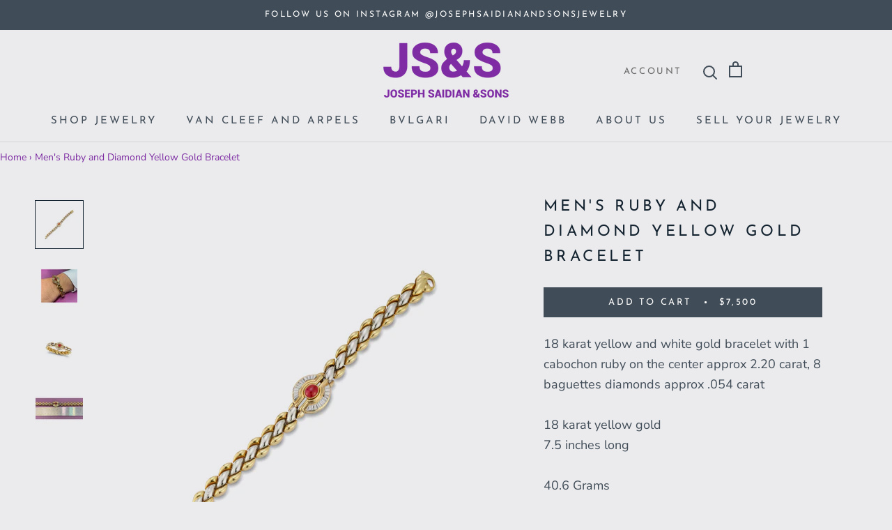

--- FILE ---
content_type: text/html; charset=utf-8
request_url: https://saidiansons.com/products/mens-ruby-and-diamond-yellow-gold-bracelet
body_size: 29979
content:
<!doctype html>

<html class="no-js" lang="en">
  <head>
    <!-- Google Tag Manager -->
    <script>(function(w,d,s,l,i){w[l]=w[l]||[];w[l].push({'gtm.start':
    new Date().getTime(),event:'gtm.js'});var f=d.getElementsByTagName(s)[0],
    j=d.createElement(s),dl=l!='dataLayer'?'&l='+l:'';j.async=true;j.src=
    'https://www.googletagmanager.com/gtm.js?id='+i+dl;f.parentNode.insertBefore(j,f);
    })(window,document,'script','dataLayer','GTM-N6KMDVNR');</script>
    <!-- End Google Tag Manager -->

    <meta charset="utf-8"> 
    <meta http-equiv="X-UA-Compatible" content="IE=edge,chrome=1">
    <meta name="viewport" content="width=device-width, initial-scale=1.0, height=device-height, minimum-scale=1.0, user-scalable=0">
    <meta name="theme-color" content="">
    <meta name="google-site-verification" content="gF4iWzN4uNk8tq4n7cH2WMlR-Xcmw-WLjatNhEE-X6E" />
    <title>
      Men&#39;s Ruby and Diamond Yellow Gold Bracelet &ndash; Joseph Saidian &amp; Sons
    </title><meta name="description" content="18 karat yellow and white gold bracelet with 1 cabochon ruby on the center approx 2.20 carat, 8 baguettes diamonds approx .054 carat18 karat yellow gold7.5 inches long 40.6 Grams"><link rel="canonical" href="https://saidiansons.com/products/mens-ruby-and-diamond-yellow-gold-bracelet"><link rel="shortcut icon" href="//saidiansons.com/cdn/shop/files/JSS-Icon_2x_942057fc-aa3d-487e-a9d8-d43400d62ea5_32x32.png?v=1613736758" type="image/png"><meta property="og:type" content="product">
  <meta property="og:title" content="Men&#39;s Ruby and Diamond Yellow Gold Bracelet"><meta property="og:image" content="http://saidiansons.com/cdn/shop/products/JS_10_A_9acaacb6-d34a-436a-b249-61c497e78f90_grande.jpg?v=1663782149">
    <meta property="og:image:secure_url" content="https://saidiansons.com/cdn/shop/products/JS_10_A_9acaacb6-d34a-436a-b249-61c497e78f90_grande.jpg?v=1663782149"><meta property="og:image" content="http://saidiansons.com/cdn/shop/products/mensrubyanddiamondbracelet2edited_grande.jpg?v=1663782149">
    <meta property="og:image:secure_url" content="https://saidiansons.com/cdn/shop/products/mensrubyanddiamondbracelet2edited_grande.jpg?v=1663782149"><meta property="og:image" content="http://saidiansons.com/cdn/shop/products/JS_10_B_ab480c23-cd76-4fa7-9548-2b62e812c1cc_grande.jpg?v=1663782149">
    <meta property="og:image:secure_url" content="https://saidiansons.com/cdn/shop/products/JS_10_B_ab480c23-cd76-4fa7-9548-2b62e812c1cc_grande.jpg?v=1663782149"><meta property="og:price:amount" content="7,500.00">
  <meta property="og:price:currency" content="USD"><meta property="og:description" content="18 karat yellow and white gold bracelet with 1 cabochon ruby on the center approx 2.20 carat, 8 baguettes diamonds approx .054 carat18 karat yellow gold7.5 inches long 40.6 Grams"><meta property="og:url" content="https://saidiansons.com/products/mens-ruby-and-diamond-yellow-gold-bracelet">
<meta property="og:site_name" content="Joseph Saidian &amp; Sons"><meta name="twitter:card" content="summary"><meta name="twitter:title" content="Men's Ruby and Diamond Yellow Gold Bracelet">
  <meta name="twitter:description" content="18 karat yellow and white gold bracelet with 1 cabochon ruby on the center approx 2.20 carat, 8 baguettes diamonds approx .054 carat18 karat yellow gold7.5 inches long 40.6 Grams">
  <meta name="twitter:image" content="https://saidiansons.com/cdn/shop/products/JS_10_A_9acaacb6-d34a-436a-b249-61c497e78f90_600x600_crop_center.jpg?v=1663782149">

    <script>window.performance && window.performance.mark && window.performance.mark('shopify.content_for_header.start');</script><meta name="google-site-verification" content="UqdtoOtBUYadezSJZ3PVIdTi3HNlhP76MZ146-UQJPQ">
<meta name="facebook-domain-verification" content="k25bc4s1ei4rukedzaripyxxvohier">
<meta id="shopify-digital-wallet" name="shopify-digital-wallet" content="/3855450182/digital_wallets/dialog">
<link rel="alternate" type="application/json+oembed" href="https://saidiansons.com/products/mens-ruby-and-diamond-yellow-gold-bracelet.oembed">
<script async="async" src="/checkouts/internal/preloads.js?locale=en-US"></script>
<script id="shopify-features" type="application/json">{"accessToken":"d41fa83d59bc97fc554ecbaef2e8584d","betas":["rich-media-storefront-analytics"],"domain":"saidiansons.com","predictiveSearch":true,"shopId":3855450182,"locale":"en"}</script>
<script>var Shopify = Shopify || {};
Shopify.shop = "vintage-jewelry-ny.myshopify.com";
Shopify.locale = "en";
Shopify.currency = {"active":"USD","rate":"1.0"};
Shopify.country = "US";
Shopify.theme = {"name":"JSS","id":36207296582,"schema_name":"JSS","schema_version":"1.2.4","theme_store_id":855,"role":"main"};
Shopify.theme.handle = "null";
Shopify.theme.style = {"id":null,"handle":null};
Shopify.cdnHost = "saidiansons.com/cdn";
Shopify.routes = Shopify.routes || {};
Shopify.routes.root = "/";</script>
<script type="module">!function(o){(o.Shopify=o.Shopify||{}).modules=!0}(window);</script>
<script>!function(o){function n(){var o=[];function n(){o.push(Array.prototype.slice.apply(arguments))}return n.q=o,n}var t=o.Shopify=o.Shopify||{};t.loadFeatures=n(),t.autoloadFeatures=n()}(window);</script>
<script id="shop-js-analytics" type="application/json">{"pageType":"product"}</script>
<script defer="defer" async type="module" src="//saidiansons.com/cdn/shopifycloud/shop-js/modules/v2/client.init-shop-cart-sync_DlSlHazZ.en.esm.js"></script>
<script defer="defer" async type="module" src="//saidiansons.com/cdn/shopifycloud/shop-js/modules/v2/chunk.common_D16XZWos.esm.js"></script>
<script type="module">
  await import("//saidiansons.com/cdn/shopifycloud/shop-js/modules/v2/client.init-shop-cart-sync_DlSlHazZ.en.esm.js");
await import("//saidiansons.com/cdn/shopifycloud/shop-js/modules/v2/chunk.common_D16XZWos.esm.js");

  window.Shopify.SignInWithShop?.initShopCartSync?.({"fedCMEnabled":true,"windoidEnabled":true});

</script>
<script>(function() {
  var isLoaded = false;
  function asyncLoad() {
    if (isLoaded) return;
    isLoaded = true;
    var urls = ["https:\/\/chimpstatic.com\/mcjs-connected\/js\/users\/7d248a02c8f40e79582197c40\/d432c1e3d6d66c7084b23f877.js?shop=vintage-jewelry-ny.myshopify.com","https:\/\/cdn.shopify.com\/s\/files\/1\/0038\/5545\/0182\/t\/2\/assets\/globorequestforquote_init.js?shop=vintage-jewelry-ny.myshopify.com","https:\/\/phplaravel-1289159-4675884.cloudwaysapps.com\/custom.js?shop=vintage-jewelry-ny.myshopify.com"];
    for (var i = 0; i < urls.length; i++) {
      var s = document.createElement('script');
      s.type = 'text/javascript';
      s.async = true;
      s.src = urls[i];
      var x = document.getElementsByTagName('script')[0];
      x.parentNode.insertBefore(s, x);
    }
  };
  if(window.attachEvent) {
    window.attachEvent('onload', asyncLoad);
  } else {
    window.addEventListener('load', asyncLoad, false);
  }
})();</script>
<script id="__st">var __st={"a":3855450182,"offset":-18000,"reqid":"3b65909d-633b-44af-99e8-1d6d8e16fcd3-1768568067","pageurl":"saidiansons.com\/products\/mens-ruby-and-diamond-yellow-gold-bracelet","u":"091acdf46efd","p":"product","rtyp":"product","rid":4867092676678};</script>
<script>window.ShopifyPaypalV4VisibilityTracking = true;</script>
<script id="captcha-bootstrap">!function(){'use strict';const t='contact',e='account',n='new_comment',o=[[t,t],['blogs',n],['comments',n],[t,'customer']],c=[[e,'customer_login'],[e,'guest_login'],[e,'recover_customer_password'],[e,'create_customer']],r=t=>t.map((([t,e])=>`form[action*='/${t}']:not([data-nocaptcha='true']) input[name='form_type'][value='${e}']`)).join(','),a=t=>()=>t?[...document.querySelectorAll(t)].map((t=>t.form)):[];function s(){const t=[...o],e=r(t);return a(e)}const i='password',u='form_key',d=['recaptcha-v3-token','g-recaptcha-response','h-captcha-response',i],f=()=>{try{return window.sessionStorage}catch{return}},m='__shopify_v',_=t=>t.elements[u];function p(t,e,n=!1){try{const o=window.sessionStorage,c=JSON.parse(o.getItem(e)),{data:r}=function(t){const{data:e,action:n}=t;return t[m]||n?{data:e,action:n}:{data:t,action:n}}(c);for(const[e,n]of Object.entries(r))t.elements[e]&&(t.elements[e].value=n);n&&o.removeItem(e)}catch(o){console.error('form repopulation failed',{error:o})}}const l='form_type',E='cptcha';function T(t){t.dataset[E]=!0}const w=window,h=w.document,L='Shopify',v='ce_forms',y='captcha';let A=!1;((t,e)=>{const n=(g='f06e6c50-85a8-45c8-87d0-21a2b65856fe',I='https://cdn.shopify.com/shopifycloud/storefront-forms-hcaptcha/ce_storefront_forms_captcha_hcaptcha.v1.5.2.iife.js',D={infoText:'Protected by hCaptcha',privacyText:'Privacy',termsText:'Terms'},(t,e,n)=>{const o=w[L][v],c=o.bindForm;if(c)return c(t,g,e,D).then(n);var r;o.q.push([[t,g,e,D],n]),r=I,A||(h.body.append(Object.assign(h.createElement('script'),{id:'captcha-provider',async:!0,src:r})),A=!0)});var g,I,D;w[L]=w[L]||{},w[L][v]=w[L][v]||{},w[L][v].q=[],w[L][y]=w[L][y]||{},w[L][y].protect=function(t,e){n(t,void 0,e),T(t)},Object.freeze(w[L][y]),function(t,e,n,w,h,L){const[v,y,A,g]=function(t,e,n){const i=e?o:[],u=t?c:[],d=[...i,...u],f=r(d),m=r(i),_=r(d.filter((([t,e])=>n.includes(e))));return[a(f),a(m),a(_),s()]}(w,h,L),I=t=>{const e=t.target;return e instanceof HTMLFormElement?e:e&&e.form},D=t=>v().includes(t);t.addEventListener('submit',(t=>{const e=I(t);if(!e)return;const n=D(e)&&!e.dataset.hcaptchaBound&&!e.dataset.recaptchaBound,o=_(e),c=g().includes(e)&&(!o||!o.value);(n||c)&&t.preventDefault(),c&&!n&&(function(t){try{if(!f())return;!function(t){const e=f();if(!e)return;const n=_(t);if(!n)return;const o=n.value;o&&e.removeItem(o)}(t);const e=Array.from(Array(32),(()=>Math.random().toString(36)[2])).join('');!function(t,e){_(t)||t.append(Object.assign(document.createElement('input'),{type:'hidden',name:u})),t.elements[u].value=e}(t,e),function(t,e){const n=f();if(!n)return;const o=[...t.querySelectorAll(`input[type='${i}']`)].map((({name:t})=>t)),c=[...d,...o],r={};for(const[a,s]of new FormData(t).entries())c.includes(a)||(r[a]=s);n.setItem(e,JSON.stringify({[m]:1,action:t.action,data:r}))}(t,e)}catch(e){console.error('failed to persist form',e)}}(e),e.submit())}));const S=(t,e)=>{t&&!t.dataset[E]&&(n(t,e.some((e=>e===t))),T(t))};for(const o of['focusin','change'])t.addEventListener(o,(t=>{const e=I(t);D(e)&&S(e,y())}));const B=e.get('form_key'),M=e.get(l),P=B&&M;t.addEventListener('DOMContentLoaded',(()=>{const t=y();if(P)for(const e of t)e.elements[l].value===M&&p(e,B);[...new Set([...A(),...v().filter((t=>'true'===t.dataset.shopifyCaptcha))])].forEach((e=>S(e,t)))}))}(h,new URLSearchParams(w.location.search),n,t,e,['guest_login'])})(!0,!0)}();</script>
<script integrity="sha256-4kQ18oKyAcykRKYeNunJcIwy7WH5gtpwJnB7kiuLZ1E=" data-source-attribution="shopify.loadfeatures" defer="defer" src="//saidiansons.com/cdn/shopifycloud/storefront/assets/storefront/load_feature-a0a9edcb.js" crossorigin="anonymous"></script>
<script data-source-attribution="shopify.dynamic_checkout.dynamic.init">var Shopify=Shopify||{};Shopify.PaymentButton=Shopify.PaymentButton||{isStorefrontPortableWallets:!0,init:function(){window.Shopify.PaymentButton.init=function(){};var t=document.createElement("script");t.src="https://saidiansons.com/cdn/shopifycloud/portable-wallets/latest/portable-wallets.en.js",t.type="module",document.head.appendChild(t)}};
</script>
<script data-source-attribution="shopify.dynamic_checkout.buyer_consent">
  function portableWalletsHideBuyerConsent(e){var t=document.getElementById("shopify-buyer-consent"),n=document.getElementById("shopify-subscription-policy-button");t&&n&&(t.classList.add("hidden"),t.setAttribute("aria-hidden","true"),n.removeEventListener("click",e))}function portableWalletsShowBuyerConsent(e){var t=document.getElementById("shopify-buyer-consent"),n=document.getElementById("shopify-subscription-policy-button");t&&n&&(t.classList.remove("hidden"),t.removeAttribute("aria-hidden"),n.addEventListener("click",e))}window.Shopify?.PaymentButton&&(window.Shopify.PaymentButton.hideBuyerConsent=portableWalletsHideBuyerConsent,window.Shopify.PaymentButton.showBuyerConsent=portableWalletsShowBuyerConsent);
</script>
<script data-source-attribution="shopify.dynamic_checkout.cart.bootstrap">document.addEventListener("DOMContentLoaded",(function(){function t(){return document.querySelector("shopify-accelerated-checkout-cart, shopify-accelerated-checkout")}if(t())Shopify.PaymentButton.init();else{new MutationObserver((function(e,n){t()&&(Shopify.PaymentButton.init(),n.disconnect())})).observe(document.body,{childList:!0,subtree:!0})}}));
</script>

<script>window.performance && window.performance.mark && window.performance.mark('shopify.content_for_header.end');</script>

    <link rel="stylesheet" href="//saidiansons.com/cdn/shop/t/2/assets/theme.scss.css?v=163833511405054723171762279735">
<script src="https://ajax.googleapis.com/ajax/libs/jquery/3.5.1/jquery.min.js"></script>
    <script>
      // This allows to expose several variables to the global scope, to be used in scripts
      window.theme = {
        template: "product",
        shopCurrency: "USD",
        moneyFormat: "${{amount}}",
        moneyWithCurrencyFormat: "${{amount}} USD",
        currencyConversionEnabled: false,
        currencyConversionMoneyFormat: "money_format",
        currencyConversionRoundAmounts: true,
        productImageSize: "square",
        searchMode: "product,article,page",
        showPageTransition: true,
        showElementStaggering: true,
        showImageZooming: true,
        enableExperimentalResizeObserver: false
      };

      window.languages = {
        cartAddNote: "Add Order Note",
        cartEditNote: "Edit Order Note",
        productImageLoadingError: "This image could not be loaded. Please try to reload the page.",
        productFormAddToCart: "Add to cart",
        productFormUnavailable: "Unavailable",
        productFormSoldOut: "Sold",
        shippingEstimatorOneResult: "1 option available:",
        shippingEstimatorMoreResults: "{{count}} options available:",
        shippingEstimatorNoResults: "No shipping could be found"
      };

      window.lazySizesConfig = {
        loadHidden: false,
        hFac: 0.5,
        expFactor: 2,
        ricTimeout: 150,
        lazyClass: 'Image--lazyLoad',
        loadingClass: 'Image--lazyLoading',
        loadedClass: 'Image--lazyLoaded'
      };

      document.documentElement.className = document.documentElement.className.replace('no-js', 'js');
      document.documentElement.style.setProperty('--window-height', window.innerHeight + 'px');

      // We do a quick detection of some features (we could use Modernizr but for so little...)
      (function() {
        document.documentElement.className += ((window.CSS && window.CSS.supports('(position: sticky) or (position: -webkit-sticky)')) ? ' supports-sticky' : ' no-supports-sticky');
        document.documentElement.className += (window.matchMedia('(-moz-touch-enabled: 1), (hover: none)')).matches ? ' no-supports-hover' : ' supports-hover';
      }());

      window.onpageshow = function (event) {
        if (event.persisted) {
          window.location.reload();
        }
      };
    </script>

    <script src="//saidiansons.com/cdn/shop/t/2/assets/lazysizes.min.js?v=174358363404432586981536089394" async></script>

    
<script src="https://polyfill-fastly.net/v2/polyfill.min.js?features=fetch,Element.prototype.closest,Element.prototype.remove,Element.prototype.classList,Array.prototype.includes,Array.prototype.fill,Object.assign,CustomEvent,IntersectionObserver,IntersectionObserverEntry" defer></script>
    <script src="//saidiansons.com/cdn/shop/t/2/assets/libs.min.js?v=88466822118989791001536089394" defer></script>
    <script src="//saidiansons.com/cdn/shop/t/2/assets/theme.min.js?v=180051770012850703421536089395" defer></script>
    <script src="//saidiansons.com/cdn/shop/t/2/assets/custom.js?v=8814717088703906631536089393" defer></script>

    
  <script type="application/ld+json">
  {
    "@context": "http://schema.org",
    "@type": "Product",
    "offers": {
      "@type": "Offer",
      "availability":"//schema.org/InStock",
      "price": "7,500.00",
      "priceCurrency": "USD"
    },
    "brand": "Vintage",
    "name": "Men's Ruby and Diamond Yellow Gold Bracelet",
    "description": "18 karat yellow and white gold bracelet with 1 cabochon ruby on the center approx 2.20 carat, 8 baguettes diamonds approx .054 carat18 karat yellow gold7.5 inches long 40.6 Grams",
    "category": "Bracelets",
    "url": "https://saidiansons.com/products/mens-ruby-and-diamond-yellow-gold-bracelet",
    "image": {
      "@type": "ImageObject",
      "url": "https://saidiansons.com/cdn/shop/products/JS_10_A_9acaacb6-d34a-436a-b249-61c497e78f90_1024x1024.jpg?v=1663782149",
      "image": "https://saidiansons.com/cdn/shop/products/JS_10_A_9acaacb6-d34a-436a-b249-61c497e78f90_1024x1024.jpg?v=1663782149",
      "name": "Men's Ruby and Diamond Yellow Gold Bracelet",
      "width": 1024,
      "height": 1024
    }
  }
  </script>

  	
<!-- BEGIN app block: shopify://apps/sa-request-a-quote/blocks/app-embed-block/56d84fcb-37c7-4592-bb51-641b7ec5eef0 -->


<script type="text/javascript">
    var config = {"settings":{"app_url":"https:\/\/quote.globosoftware.net","shop_url":"vintage-jewelry-ny.myshopify.com","domain":"saidiansons.com","plan":"PREMIUM","new_frontend":0,"new_setting":1,"front_shop_url":"saidiansons.com","collection_enable":"0","product_enable":"1","rfq_page":"request-for-quote","rfq_history":"quotes-history","lang_translations":[],"lang_translationsFormbuilder":[],"selector":{"productForm":[".home-product form[action*=\"\/cart\/add\"]",".shop-product form[action*=\"\/cart\/add\"]","#shopify-section-featured-product form[action*=\"\/cart\/add\"]","form.apb-product-form",".product-form__buy-buttons form[action*=\"\/cart\/add\"]","product-form form[action*=\"\/cart\/add\"]",".product-form form[action*=\"\/cart\/add\"]",".product-page form[action*=\"\/cart\/add\"]",".product-add form[action*=\"\/cart\/add\"]","[id*=\"ProductSection--\"] form[action*=\"\/cart\/add\"]","form#add-to-cart-form","form.sf-cart__form","form.productForm","form.product-form","form.product-single__form","form.shopify-product-form:not(#product-form-installment)","form.atc-form","form.atc-form-mobile","form[action*=\"\/cart\/add\"]:not([hidden]):not(#product-form-installment)"],"addtocart_selector":"#shopify_add_to_cart,.product-form .btn-cart,.js-product-button-add-to-cart,.shopify-product-form .btn-addtocart,#product-add-to-cart,.shopify-product-form .add_to_cart,.product-details__add-to-cart-button,.shopify-product-form .product-submit,.product-form__cart-buttons,.shopify-product-form input[type=\"submit\"],.js-product-form button[type=\"submit\"],form.product-purchase-form button[type=\"submit\"],#addToCart,#AddToCart,[data-btn-type=\"add-to-cart\"],.default-cart-button__button,.shopify-product-form button[data-add-to-cart],form[data-product-form] .add-to-cart-btn,.product__submit__add,.product-form .add-to-cart-button,.product-form__cart-submit,.shopify-product-form button[data-product-add],#AddToCart--product-template,.product-buy-buttons--cta,.product-form__add-btn,form[data-type=\"add-to-cart-form\"] .product__add-to-cart,.productForm .productForm-submit,.ProductForm__AddToCart,.shopify-product-form .btn--add-to-cart,.ajax-product-form button[data-add-to-cart],.shopify-product-form .product__submit__add,form[data-product-form] .add-to-cart,.product-form .product__submit__add,.shopify-product-form button[type=\"submit\"][data-add-button],.product-form .product-form__add-button,.product-form__submit,.product-single__form .add-to-cart,form#AddToCartForm button#AddToCart,form.shopify-product-form button.add-to-cart,form[action*=\"\/cart\/add\"] [name=\"add\"],form[action*=\"\/cart\/add\"] button#AddToCartDesk, form[data-product-form] button[data-product-add], .product-form--atc-button[data-product-atc], .globo-validationForm, button.single_add_to_cart_button, input#AddToCart-product-template, button[data-action=\"add-to-cart\"], .product-details-wrapper .add-to-cart input, form.product-menu-form .product-menu-button[data-product-menu-button-atc], .product-add input#AddToCart, #product-content #add-to-cart #addToCart, .product-form-submit-wrap .add-to-cart-button, .productForm-block .productForm-submit, .btn-wrapper-c .add, .product-submit input.add-to-cart, .form-element-quantity-submit .form-element-submit-button, .quantity-submit-row__submit input, form#AddToCartForm .product-add input#addToCart, .product__form .product__add-to-cart, #product-description form .product-add .add, .product-add input.button.product-add-available, .globo__validation-default, #product-area .product-details-wrapper .options .selector-wrapper .submit,.product_type_simple add_to_cart_button,.pr_atc,.js-product-button-add-to-cart,.product-cta,.tt-btn-addtocart,.product-card-interaction,.product-item__quick-form,.product--quick-add,.btn--quick[data-add-to-cart],.product-card-btn__btn,.productitem--action-atc,.quick-add-btn,.quick-add-button,.product-item__quick-add-button,add-to-cart,.cartButton,.product_after_shop_loop_buttons,.quick-buy-product-form .pb-button-shadow,.product-form__submit,.quick-add__submit,.product__submit__add,form #AddToCart-product-template, form #AddToCart, form #addToCart-product-template, form .product__add-to-cart-button, form .product-form__cart-submit, form .add-to-cart, form .cart-functions \u003e button, form .productitem--action-atc, form .product-form--atc-button, form .product-menu-button-atc, form .product__add-to-cart, form .add-to-cart-button, form #addToCart, form .product-detail__form__action \u003e button, form .product-form-submit-wrap \u003e input, form .product-form input[type=\"submit\"], form input.submit, form .add_to_cart, form .product-item-quick-shop, form #add-to-cart, form .productForm-submit, form .add-to-cart-btn, form .product-single__add-btn, form .quick-add--add-button, form .product-page--add-to-cart, form .addToCart, form .product-form .form-actions, form .button.add, form button#add, form .addtocart, form .AddtoCart, form .product-add input.add, form button#purchase, form[action*=\"\/cart\/add\"] button[type=\"submit\"], form .product__form button[type=\"submit\"], form #AddToCart--product-template","addToCartTextElement":"[data-add-to-cart-text], [data-button-text], .button-text, *:not(.icon):not(.spinner):not(.no-js):not(.spinner-inner-1):not(.spinner-inner-2):not(.spinner-inner-3)","collectionProductForm":".spf-product__form, form[action*=\"\/cart\/add\"]","collectionAddToCartSelector":".collectionPreorderAddToCartBtn, [type=\"submit\"]:not(.quick-add__submit), [name=\"add\"]:not(.quick-add__submit), .add-to-cart-btn, .pt-btn-addtocart, .js-add-to-cart, .tt-btn-addtocart, .spf-product__form-btn-addtocart, .ProductForm__AddToCart, button.gt_button.gt_product-button--add-to-cart, .button--addToCart","productCollectionItem":".grid__item, .product-item, .card \u003e .card__content .card__information,.collection-product-card,.sf__pcard,.product-item__content,.products .product-col,.pr_list_item,.pr_grid_item,.product-wrap,.tt-layout-product-item .tt-product,.products-grid .grid-item,.product-grid .indiv-product, .product-list [data-product-item],.product-list .product-block,.collection-products .collection-product,.collection__grid-loop .product-index,.product-thumbnail[data-product-thumbnail],.filters-results .product-list .card,.product-loop .product-index,#main-collection-product-grid .product-index,.collection-container .product,.featured-collection .product,.collection__grid-item,.collection-product,[data-product-grid-item],.product-grid-item.product-grid-item--featured,.collection__products .product-grid-item, .collection-alternating-product,.product-list-item, .collection-product-grid [class*=\"column\"],.collection-filters .product-grid-item, .featured-collection__content .featured-collection__item,.collection-grid .grid-item.grid-product,#CollectionProductGrid .collection-list li,.collection__products .product-item,.collection__products .product-item,#main-collection-product-grid .product-loop__item,.product-loop .product-loop__item, .products #ajaxSection c:not(.card-price),#main-collection-products .product,.grid.gap-theme \u003e li,.mainCollectionProductGrid .grid .block-product,.collection-grid-main .items-start \u003e .block, .s-collection__products .c-product-item,.products-grid .product,[data-section-type=\"collection\"] .group.block,.blocklayout .block.product,.sf__pcard,.product-grid .product-block,.product-list .product-block .product-block__inner, .collection.grid .product-item .product-item__wrapper,.collection--body--grid .product--root,.o-layout__item .product-card,.productgrid--items .productgrid--item .productitem,.box__collection,.collection-page__product,.collection-grid__row .product-block .product-block__inner,.ProductList .Grid__Cell .ProductItem .ProductItem__Wrapper,.items .item .item__inner,.grid-flex .product-block,.product-loop .product,.collection__products .product-tile,.product-list .product-item, .product-grid .grid-item .grid-item__content,.collection .product-item, .collection__grid .product-card .product-card-info,.collection-list .block,.collection__products .product-item,.product--root[data-product-view=grid],.grid__wrapper .product-loop__item,.collection__list-item, #CollectionSection .grid-uniform .grid-item, #shopify-section-collection-template .product-item, .collections__products .featured-collections__item, .collection-grid-section:not(.shopify-section),.spf-product-card,.product-grid-item,.productitem, .type-product-grid-item, .product-details, .featured-product-content","productCollectionHref":"a[href*=\"\/products\/\"], [data-product-handle], img[src*=\"cdn.shopify.com\/s\/files\"]","quickViewSelector":"a.quickview-icon.quickview, .qv-icon, .previewer-button, .sca-qv-button, .product-item__action-button[data-action=\"open-modal\"], .boost-pfs-quickview-btn, .collection-product[data-action=\"show-product\"], button.product-item__quick-shop-button, .product-item__quick-shop-button-wrapper, .open-quick-view, .product-item__action-button[data-action=\"open-modal\"], .tt-btn-quickview, .product-item-quick-shop .available, .quickshop-trigger, .productitem--action-trigger:not(.productitem--action-atc), .quick-product__btn, .thumbnail, .quick_shop, a.sca-qv-button, .overlay, .quick-view, .open-quick-view, [data-product-card-link], a[rel=\"quick-view\"], a.quick-buy, div.quickview-button \u003e a, .block-inner a.more-info, .quick-shop-modal-trigger, a.quick-view-btn, a.spo-quick-view, div.quickView-button, a.product__label--quick-shop, span.trigger-quick-view, a.act-quickview-button, a.product-modal, [data-quickshop-full], [data-quickshop-slim], [data-quickshop-trigger], .quick_view_btn, .js-quickview-trigger, [id*=\"quick-add-template\"], .js-quickbuy-button","quickViewProductForm":".qv-form, .qview-form, .description-wrapper_content, .wx-product-wrapper, #sca-qv-add-item-form, .product-form, #boost-pfs-quickview-cart-form, .product.preview .shopify-product-form, .product-details__form, .gfqv-product-form, #ModalquickView form#modal_quick_view, .quick_view_form, .product_form, .quick-buy__product-form, .quick-shop-modal form[action*=\"\/cart\/add\"], #quick-shop-modal form[action*=\"\/cart\/add\"], .white-popup.quick-view form[action*=\"\/cart\/add\"], .quick-view form[action*=\"\/cart\/add\"], [id*=\"QuickShopModal-\"] form[action*=\"\/cart\/add\"], .quick-shop.active form[action*=\"\/cart\/add\"], .quick-view-panel form[action*=\"\/cart\/add\"], .content.product.preview form[action*=\"\/cart\/add\"], .quickView-wrap form[action*=\"\/cart\/add\"], .quick-modal form[action*=\"\/cart\/add\"], #colorbox form[action*=\"\/cart\/add\"], .product-quick-view form[action*=\"\/cart\/add\"], .quickform, .modal--quickshop-full, .modal--quickshop form[action*=\"\/cart\/add\"], .quick-shop-form, .fancybox-inner form[action*=\"\/cart\/add\"], #quick-view-modal form[action*=\"\/cart\/add\"], [data-product-modal] form[action*=\"\/cart\/add\"], .modal--quick-shop.modal--is-active form[action*=\"\/cart\/add\"]","searchResultSelector":".predictive-search, .search__results__products, .search-bar__results, .predictive-search-results, #PredictiveResults, .search-results-panel, .search-flydown--results, .header-search-results-wrapper, .main_search__popup","searchResultItemSelector":".predictive-search__list-item, .predictive-search__results-list li, ul li, .product-item, .search-bar__results-products .mini-product, .search__product-loop li, .grid-item, .grid-product, .search--result-group .row, .search-flydown--product, .predictive-search-group .grid, .main-search-result, .search-result","price_selector":".sf__pcard-price,.shopify-Price-amount,#price_ppr,.product-page-info__price,.tt-price,.price-box,.product__price-container,.product-meta__price-list-container,.product-item-meta__price-list-container,.collection-product-price,.product__grid__price,.product-grid-item__price,.product-price--wrapper,.price__current,.product-loop-element__price,.product-block__price,[class*=\"product-card-price\"],.ProductMeta__PriceList,.ProductItem__PriceList,.product-detail__price,.price_wrapper,.product__price__wrap,[data-price-wrapper],.product-item__price-list,.product-single__prices,.product-block--price,.product-page--pricing,.current-price,.product-prices,.product-card-prices,.product-price-block,product-price-root,.product--price-container,.product-form__prices,.product-loop__price,.card-price,.product-price-container,.product_after_shop_loop_price,.main-product__price,.product-block-price,span[data-product-price],.block-price,product-price,.price-wrapper,.price__container,#ProductPrice-product-template,#ProductPrice,.product-price,.product__price—reg,#productPrice-product-template,.product__current-price,.product-thumb-caption-price-current,.product-item-caption-price-current,.grid-product__price,.product__price,span.price:not(.mini-cart__content .price),span.product-price,.productitem--price,.product-pricing,span.money,.product-item__price,.product-list-item-price,p.price,div.price,.product-meta__prices,div.product-price,span#price,.price.money,h3.price,a.price,.price-area,.product-item-price,.pricearea,.collectionGrid .collectionBlock-info \u003e p,#ComparePrice,.product--price-wrapper,.product-page--price-wrapper,.color--shop-accent.font-size--s.t--meta.f--main,.ComparePrice,.ProductPrice,.prodThumb .title span:last-child,.product-single__price-product-template,.product-info-price,.price-money,.prod-price,#price-field,.product-grid--price,.prices,.pricing,#product-price,.money-styling,.compare-at-price,.product-item--price,.card__price,.product-card__price,.product-price__price,.product-item__price-wrapper,.product-single__price,.grid-product__price-wrap,a.grid-link p.grid-link__meta,dl.price,.mini-product__price,.predictive-search__price","buynow_selector":".shopify-payment-button","quantity_selector":"[name=\"quantity\"], input.quantity, [name=\"qty\"]","variantSelector":".product-form__variants, .ga-product_variant_select, select[name=\"id\"], input[name=\"id\"], .qview-variants \u003e select, select[name=\"id[]\"], input[name=\"grfqId\"], select[name=\"idGlobo\"]","variantActivator":".product-form__chip-wrapper, .product__swatches [data-swatch-option], .swatch__container .swatch__option, .gf_swatches .gf_swatch, .product-form__controls-group-options select, ul.clickyboxes li, .pf-variant-select, ul.swatches-select li, .product-options__value, .form-check-swatch, button.btn.swatch select.product__variant, .pf-container a, button.variant.option, ul.js-product__variant--container li, .variant-input, .product-variant \u003e ul \u003e li  ,.input--dropdown, .HorizontalList \u003e li, .product-single__swatch__item, .globo-swatch-list ul.value \u003e .select-option, .form-swatch-item, .selector-wrapper select, select.pf-input, ul.swatches-select \u003e li.nt-swatch.swatch_pr_item, ul.gfqv-swatch-values \u003e li, .lh-swatch-select, .swatch-image, .variant-image-swatch, #option-size, .selector-wrapper .replaced, .regular-select-content \u003e .regular-select-item, .radios--input, ul.swatch-view \u003e li \u003e .swatch-selector ,.single-option-selector, .swatch-element input, [data-product-option], .single-option-selector__radio, [data-index^=\"option\"], .SizeSwatchList input, .swatch-panda input[type=radio], .swatch input, .swatch-element input[type=radio], select[id*=\"product-select-\"], select[id|=\"product-select-option\"], [id|=\"productSelect-product\"], [id|=\"ProductSelect-option\"],select[id|=\"product-variants-option\"],select[id|=\"sca-qv-product-selected-option\"],select[id*=\"product-variants-\"],select[id|=\"product-selectors-option\"],select[id|=\"variant-listbox-option\"],select[id|=\"id-option\"],select[id|=\"SingleOptionSelector\"], .variant-input-wrap input, [data-action=\"select-value\"], .product-swatch-list li, .product-form__input input","checkout_btn":"input[type=\"submit\"][name=\"checkout\"], button[type=\"submit\"][name=\"checkout\"]","quoteCounter":".quotecounter .bigquotecounter, .cart-icon .quotecount, cart-icon .count, [id=\"quoteCount\"], .quoteCount, .g-quote-item span.g-badge, .medium-up--hide.small--one-half .site-header__cart span.quotecount","positionButton":".g-atc","positionCollectionButton":".g-collection-atc","positionQuickviewButton":".g-quickview-atc","positionFeatureButton":".g-feature-atc","positionSearchButton":".g-feature-atc","positionLoginButton":".g-login-btn"},"classes":{"rfqButton":"rfq-btn","rfqCollectionButton":"rfq-collection-btn","rfqCartButton":"rfq-btn-cart","rfqLoginButton":"grfq-login-to-see-price-btn","rfqTheme":"rfq-theme","rfqHidden":"rfq-hidden","rfqHidePrice":"GRFQHidePrice","rfqHideAtcBtn":"GRFQHideAddToCartButton","rfqHideBuynowBtn":"GRFQHideBuyNowButton","rfqCollectionContent":"rfq-collection-content","rfqCollectionLoaded":"rfq-collection-loaded","rfqCollectionItem":"rfq-collection-item","rfqCollectionVariantSelector":"rfq-variant-id","rfqSingleProductForm":"rfq-product-form","rfqCollectionProductForm":"rfq-collection-form","rfqFeatureProductForm":"rfq-feature-form","rfqQuickviewProductForm":"rfq-quickview-form","rfqCollectionActivator":"rfq-variant-selector"},"translation_default":{"button":"Request Quote","popupsuccess":"The product %s is added to your cart.","popupproductselection":"","popupreviewinformation":"","popupcontactinformation":"","popupcontinue":"Continue Shopping","popupviewquote":"Request Quote","popupnextstep":"Next step","popuppreviousstep":"Previous step","productsubheading":"Enter your quote quantity for each variant","popupcontactinformationheading":"Contact information","popupcontactinformationsubheading":"In order to reach out to you we would like to know a bit more about you.","popupback":"Back","popupupdate":"Update","popupproducts":"Products","popupproductssubheading":"The following products will be added to your quote request","popupthankyou":"Thank you","toast_message":"Product added to quote","pageempty":"Your cart is currently empty.","pagebutton":"Submit Request","pagesubmitting":"Submitting Request","pagesuccess":"Thank you for submitting a request for a quote!","pagecontinueshopping":"Continue Shopping","pageimage":"","pageproduct":"Product","pagevendor":"Vendor","pagesku":"SKU","pageoption":"Option","pagequantity":"Quantity","pageprice":"Price","pagetotal":"Total","formrequest":"Form Request","pagesubtotal":"Subtotal","pageremove":"Remove","error_messages":{"required":"Please fill in this field","invalid_email":"Invalid email","file_size_limit":"File size exceed limit","file_not_allowed":"File extension is not allowed","required_captcha":"Please verify captcha"},"historylogin":"You have to {login|login} to use Quote history feature.","historyempty":"You haven't placed any quote yet.","historyaccount":"Account Information","historycustomer":"Customer Name","historyid":"","historydate":"Date","historyitems":"Items","historyaction":"Action","historyview":"View","login_to_show_price_button":"Login to see price","message_toast":"Product added to quote"},"show_buynow":2,"show_atc":1,"show_price":1,"convert_cart_enable":"2","redirectUrl":"","message_type_afteratq":"popup","require_login":0,"login_to_show_price":0,"login_to_show_price_button_background":"#000","login_to_show_price_button_text_color":"#fff","money_format":"$","money_format_full":"${{amount}}","rules":{"all":{"enable":false},"manual":{"enable":false,"manual_products":"1917724557382,4757193490502,1919060738118,1919040913478,1919062900806,1917772070982,1917767974982,4768586793030,4757221376070,4768534921286,1917728424006"},"automate":{"enable":true,"automate_rule":[{"value":"Quote","where":"EQUALS","select":"TAG"}],"automate_operator":"and"}},"hide_price_rule":null,"settings":{"historylogin":"You have to {login|login} to use Quote history feature."},"file_extension":["pdf","jpg","jpeg","psd"],"reCAPTCHASiteKey":"","product_field_display":["image","option","qty"],"form_elements":[{"id":153931,"form_id":9770,"code":"name","type":"text","subtype":"text","label":"Name","default":null,"placeholder":"Enter your name","className":null,"maxlength":null,"rows":null,"required":1,"validate":null,"allow_multiple":null,"width":"50","description":null,"created_at":"2020-12-19 05:05:50","updated_at":"2020-12-19 05:05:50"},{"id":153932,"form_id":9770,"code":"email","type":"text","subtype":"text","label":"Email","default":null,"placeholder":"Enter your email","className":null,"maxlength":null,"rows":null,"required":1,"validate":null,"allow_multiple":null,"width":"50","description":null,"created_at":"2020-12-19 05:05:50","updated_at":"2020-12-19 05:05:50"},{"id":153933,"form_id":9770,"code":"message","type":"textarea","subtype":null,"label":"Message","default":null,"placeholder":"Message","className":null,"maxlength":null,"rows":null,"required":1,"validate":null,"allow_multiple":null,"width":"50","description":null,"created_at":"2020-12-19 05:05:50","updated_at":"2020-12-19 05:05:50"}],"quote_widget_enable":false,"quote_widget_action":"go_to_quote_page","quote_widget_icon":"","quote_widget_label":"Quotes ({numOfItem})","quote_widget_background":"#000","quote_widget_color":"#fff","quote_widget_position":"#000","enable_custom_price":"0","button_background":"","button_color":"","buttonfont":"px","popup_primary_bg_color":"#5b227d","appearance":"","continue_shopping":"https:\/\/vintage-jewelry-ny.myshopify.com\/collections\/all","collection_variant_selector":"1"}}
    window.GRFQConfigs = window.GRFQConfigs || {};
    
    GRFQConfigs.classes = {
        rfqButton: 'rfq-btn',
        rfqCollectionButton: 'rfq-collection-btn',
        rfqCartButton: 'rfq-btn-cart',
        rfqLoginButton: 'grfq-login-to-see-price-btn',
        rfqTheme: 'rfq-theme',
        rfqHidden: 'rfq-hidden',
        rfqHidePrice: 'GRFQHidePrice',
        rfqHideAtcBtn: 'GRFQHideAddToCartButton',
        rfqHideBuynowBtn: 'GRFQHideBuyNowButton',
        rfqCollectionContent: 'rfq-collection-content',
        rfqCollectionLoaded: 'rfq-collection-loaded',
        rfqCollectionItem: 'rfq-collection-item',
        rfqCollectionVariantSelector: 'rfq-variant-id',
        rfqSingleProductForm: 'rfq-product-form',
        rfqCollectionProductForm: 'rfq-collection-form',
        rfqFeatureProductForm: 'rfq-feature-form',
        rfqQuickviewProductForm: 'rfq-quickview-form',
        rfqCollectionActivator: 'rfq-variant-selector'
    }
    GRFQConfigs.selector = {
        productForm: [
            ".home-product form[action*=\"/cart/add\"]",
            ".shop-product form[action*=\"/cart/add\"]",
            "#shopify-section-featured-product form[action*=\"/cart/add\"]",
            "form.apb-product-form",
            ".product-form__buy-buttons form[action*=\"/cart/add\"]",
            "product-form form[action*=\"/cart/add\"]",
            ".product-form form[action*=\"/cart/add\"]",
            ".product-page form[action*=\"/cart/add\"]",
            ".product-add form[action*=\"/cart/add\"]",
            "[id*=\"ProductSection--\"] form[action*=\"/cart/add\"]",
            "form#add-to-cart-form",
            "form.sf-cart__form",
            "form.productForm",
            "form.product-form",
            "form.product-single__form",
            "form.shopify-product-form:not(#product-form-installment)",
            "form.atc-form",
            "form.atc-form-mobile",
            "form[action*=\"/cart/add\"]:not([hidden]):not(#product-form-installment)"
        ],
        addtocart_selector: "#shopify_add_to_cart,.product-form .btn-cart,.js-product-button-add-to-cart,.shopify-product-form .btn-addtocart,#product-add-to-cart,.shopify-product-form .add_to_cart,.product-details__add-to-cart-button,.shopify-product-form .product-submit,.product-form__cart-buttons,.shopify-product-form input[type=\"submit\"],.js-product-form button[type=\"submit\"],form.product-purchase-form button[type=\"submit\"],#addToCart,#AddToCart,[data-btn-type=\"add-to-cart\"],.default-cart-button__button,.shopify-product-form button[data-add-to-cart],form[data-product-form] .add-to-cart-btn,.product__submit__add,.product-form .add-to-cart-button,.product-form__cart-submit,.shopify-product-form button[data-product-add],#AddToCart--product-template,.product-buy-buttons--cta,.product-form__add-btn,form[data-type=\"add-to-cart-form\"] .product__add-to-cart,.productForm .productForm-submit,.ProductForm__AddToCart,.shopify-product-form .btn--add-to-cart,.ajax-product-form button[data-add-to-cart],.shopify-product-form .product__submit__add,form[data-product-form] .add-to-cart,.product-form .product__submit__add,.shopify-product-form button[type=\"submit\"][data-add-button],.product-form .product-form__add-button,.product-form__submit,.product-single__form .add-to-cart,form#AddToCartForm button#AddToCart,form.shopify-product-form button.add-to-cart,form[action*=\"/cart/add\"] [name=\"add\"],form[action*=\"/cart/add\"] button#AddToCartDesk, form[data-product-form] button[data-product-add], .product-form--atc-button[data-product-atc], .globo-validationForm, button.single_add_to_cart_button, input#AddToCart-product-template, button[data-action=\"add-to-cart\"], .product-details-wrapper .add-to-cart input, form.product-menu-form .product-menu-button[data-product-menu-button-atc], .product-add input#AddToCart, #product-content #add-to-cart #addToCart, .product-form-submit-wrap .add-to-cart-button, .productForm-block .productForm-submit, .btn-wrapper-c .add, .product-submit input.add-to-cart, .form-element-quantity-submit .form-element-submit-button, .quantity-submit-row__submit input, form#AddToCartForm .product-add input#addToCart, .product__form .product__add-to-cart, #product-description form .product-add .add, .product-add input.button.product-add-available, .globo__validation-default, #product-area .product-details-wrapper .options .selector-wrapper .submit,.product_type_simple add_to_cart_button,.pr_atc,.js-product-button-add-to-cart,.product-cta,.tt-btn-addtocart,.product-card-interaction,.product-item__quick-form,.product--quick-add,.btn--quick[data-add-to-cart],.product-card-btn__btn,.productitem--action-atc,.quick-add-btn,.quick-add-button,.product-item__quick-add-button,add-to-cart,.cartButton,.product_after_shop_loop_buttons,.quick-buy-product-form .pb-button-shadow,.product-form__submit,.quick-add__submit,.product__submit__add,form #AddToCart-product-template, form #AddToCart, form #addToCart-product-template, form .product__add-to-cart-button, form .product-form__cart-submit, form .add-to-cart, form .cart-functions > button, form .productitem--action-atc, form .product-form--atc-button, form .product-menu-button-atc, form .product__add-to-cart, form .add-to-cart-button, form #addToCart, form .product-detail__form__action > button, form .product-form-submit-wrap > input, form .product-form input[type=\"submit\"], form input.submit, form .add_to_cart, form .product-item-quick-shop, form #add-to-cart, form .productForm-submit, form .add-to-cart-btn, form .product-single__add-btn, form .quick-add--add-button, form .product-page--add-to-cart, form .addToCart, form .product-form .form-actions, form .button.add, form button#add, form .addtocart, form .AddtoCart, form .product-add input.add, form button#purchase, form[action*=\"/cart/add\"] button[type=\"submit\"], form .product__form button[type=\"submit\"], form #AddToCart--product-template",
        addToCartTextElement: "[data-add-to-cart-text], [data-button-text], .button-text, *:not(.icon):not(.spinner):not(.no-js):not(.spinner-inner-1):not(.spinner-inner-2):not(.spinner-inner-3)",
        collectionProductForm: ".spf-product__form, form[action*=\"/cart/add\"]",
        collectionAddToCartSelector: ".collectionPreorderAddToCartBtn, [type=\"submit\"]:not(.quick-add__submit), [name=\"add\"]:not(.quick-add__submit), .add-to-cart-btn, .pt-btn-addtocart, .js-add-to-cart, .tt-btn-addtocart, .spf-product__form-btn-addtocart, .ProductForm__AddToCart, button.gt_button.gt_product-button--add-to-cart, .button--addToCart",
        productCollectionItem: ".grid__item, .product-item, .card > .card__content .card__information,.collection-product-card,.sf__pcard,.product-item__content,.products .product-col,.pr_list_item,.pr_grid_item,.product-wrap,.tt-layout-product-item .tt-product,.products-grid .grid-item,.product-grid .indiv-product, .product-list [data-product-item],.product-list .product-block,.collection-products .collection-product,.collection__grid-loop .product-index,.product-thumbnail[data-product-thumbnail],.filters-results .product-list .card,.product-loop .product-index,#main-collection-product-grid .product-index,.collection-container .product,.featured-collection .product,.collection__grid-item,.collection-product,[data-product-grid-item],.product-grid-item.product-grid-item--featured,.collection__products .product-grid-item, .collection-alternating-product,.product-list-item, .collection-product-grid [class*=\"column\"],.collection-filters .product-grid-item, .featured-collection__content .featured-collection__item,.collection-grid .grid-item.grid-product,#CollectionProductGrid .collection-list li,.collection__products .product-item,.collection__products .product-item,#main-collection-product-grid .product-loop__item,.product-loop .product-loop__item, .products #ajaxSection c:not(.card-price),#main-collection-products .product,.grid.gap-theme > li,.mainCollectionProductGrid .grid .block-product,.collection-grid-main .items-start > .block, .s-collection__products .c-product-item,.products-grid .product,[data-section-type=\"collection\"] .group.block,.blocklayout .block.product,.sf__pcard,.product-grid .product-block,.product-list .product-block .product-block__inner, .collection.grid .product-item .product-item__wrapper,.collection--body--grid .product--root,.o-layout__item .product-card,.productgrid--items .productgrid--item .productitem,.box__collection,.collection-page__product,.collection-grid__row .product-block .product-block__inner,.ProductList .Grid__Cell .ProductItem .ProductItem__Wrapper,.items .item .item__inner,.grid-flex .product-block,.product-loop .product,.collection__products .product-tile,.product-list .product-item, .product-grid .grid-item .grid-item__content,.collection .product-item, .collection__grid .product-card .product-card-info,.collection-list .block,.collection__products .product-item,.product--root[data-product-view=grid],.grid__wrapper .product-loop__item,.collection__list-item, #CollectionSection .grid-uniform .grid-item, #shopify-section-collection-template .product-item, .collections__products .featured-collections__item, .collection-grid-section:not(.shopify-section),.spf-product-card,.product-grid-item,.productitem, .type-product-grid-item, .product-details, .featured-product-content",
        productCollectionHref: "h3[data-href*=\"/products/\"], div[data-href*=\"/products/\"], a.product-block__link[href*=\"/products/\"], a.indiv-product__link[href*=\"/products/\"], a.thumbnail__link[href*=\"/products/\"], a.product-item__link[href*=\"/products/\"], a.product-card__link[href*=\"/products/\"], a.product-card-link[href*=\"/products/\"], a.product-block__image__link[href*=\"/products/\"], a.stretched-link[href*=\"/products/\"], a.grid-product__link[href*=\"/products/\"], a.product-grid-item--link[href*=\"/products/\"], a.product-link[href*=\"/products/\"], a.product__link[href*=\"/products/\"], a.full-unstyled-link[href*=\"/products/\"], a.grid-item__link[href*=\"/products/\"], a.grid-product__link[href*=\"/products/\"], a[data-product-page-link][href*=\"/products/\"], a[href*=\"/products/\"]:not(.logo-bar__link,.ButtonGroup__Item.Button,.menu-promotion__link,.site-nav__link,.mobile-nav__link,.hero__sidebyside-image-link,.announcement-link,.breadcrumbs-list__link,.single-level-link,.d-none,.icon-twitter,.icon-facebook,.icon-pinterest,#btn,.list-menu__item.link.link--tex,.btnProductQuickview,.index-banner-slides-each,.global-banner-switch,.sub-nav-item-link,.announcement-bar__link)",
        quickViewSelector: "a.quickview-icon.quickview, .qv-icon, .previewer-button, .sca-qv-button, .product-item__action-button[data-action=\"open-modal\"], .boost-pfs-quickview-btn, .collection-product[data-action=\"show-product\"], button.product-item__quick-shop-button, .product-item__quick-shop-button-wrapper, .open-quick-view, .product-item__action-button[data-action=\"open-modal\"], .tt-btn-quickview, .product-item-quick-shop .available, .quickshop-trigger, .productitem--action-trigger:not(.productitem--action-atc), .quick-product__btn, .thumbnail, .quick_shop, a.sca-qv-button, .overlay, .quick-view, .open-quick-view, [data-product-card-link], a[rel=\"quick-view\"], a.quick-buy, div.quickview-button > a, .block-inner a.more-info, .quick-shop-modal-trigger, a.quick-view-btn, a.spo-quick-view, div.quickView-button, a.product__label--quick-shop, span.trigger-quick-view, a.act-quickview-button, a.product-modal, [data-quickshop-full], [data-quickshop-slim], [data-quickshop-trigger], .quick_view_btn, .js-quickview-trigger, [id*=\"quick-add-template\"], .js-quickbuy-button",
        quickViewProductForm: ".qv-form, .qview-form, .description-wrapper_content, .wx-product-wrapper, #sca-qv-add-item-form, .product-form, #boost-pfs-quickview-cart-form, .product.preview .shopify-product-form, .product-details__form, .gfqv-product-form, #ModalquickView form#modal_quick_view, .quick_view_form, .product_form, .quick-buy__product-form, .quick-shop-modal form[action*=\"/cart/add\"], #quick-shop-modal form[action*=\"/cart/add\"], .white-popup.quick-view form[action*=\"/cart/add\"], .quick-view form[action*=\"/cart/add\"], [id*=\"QuickShopModal-\"] form[action*=\"/cart/add\"], .quick-shop.active form[action*=\"/cart/add\"], .quick-view-panel form[action*=\"/cart/add\"], .content.product.preview form[action*=\"/cart/add\"], .quickView-wrap form[action*=\"/cart/add\"], .quick-modal form[action*=\"/cart/add\"], #colorbox form[action*=\"/cart/add\"], .product-quick-view form[action*=\"/cart/add\"], .quickform, .modal--quickshop-full, .modal--quickshop form[action*=\"/cart/add\"], .quick-shop-form, .fancybox-inner form[action*=\"/cart/add\"], #quick-view-modal form[action*=\"/cart/add\"], [data-product-modal] form[action*=\"/cart/add\"], .modal--quick-shop.modal--is-active form[action*=\"/cart/add\"]",
        searchResultSelector: ".predictive-search, .search__results__products, .search-bar__results, .predictive-search-results, #PredictiveResults, .search-results-panel, .search-flydown--results, .header-search-results-wrapper, .main_search__popup",
        searchResultItemSelector: ".predictive-search__list-item, .predictive-search__results-list li, ul li, .product-item, .search-bar__results-products .mini-product, .search__product-loop li, .grid-item, .grid-product, .search--result-group .row, .search-flydown--product, .predictive-search-group .grid, .main-search-result, .search-result",
        price_selector: ".sf__pcard-price,.shopify-Price-amount,#price_ppr,.product-page-info__price,.tt-price,.price-box,.product__price-container,.product-meta__price-list-container,.product-item-meta__price-list-container,.collection-product-price,.product__grid__price,.product-grid-item__price,.product-price--wrapper,.price__current,.product-loop-element__price,.product-block__price,[class*=\"product-card-price\"],.ProductMeta__PriceList,.ProductItem__PriceList,.product-detail__price,.price_wrapper,.product__price__wrap,[data-price-wrapper],.product-item__price-list,.product-single__prices,.product-block--price,.product-page--pricing,.current-price,.product-prices,.product-card-prices,.product-price-block,product-price-root,.product--price-container,.product-form__prices,.product-loop__price,.card-price,.product-price-container,.product_after_shop_loop_price,.main-product__price,.product-block-price,span[data-product-price],.block-price,product-price,.price-wrapper,.price__container,#ProductPrice-product-template,#ProductPrice,.product-price,.product__price—reg,#productPrice-product-template,.product__current-price,.product-thumb-caption-price-current,.product-item-caption-price-current,.grid-product__price,.product__price,span.price:not(.mini-cart__content .price),span.product-price,.productitem--price,.product-pricing,span.money,.product-item__price,.product-list-item-price,p.price,div.price,.product-meta__prices,div.product-price,span#price,.price.money,h3.price,a.price,.price-area,.product-item-price,.pricearea,.collectionGrid .collectionBlock-info > p,#ComparePrice,.product--price-wrapper,.product-page--price-wrapper,.color--shop-accent.font-size--s.t--meta.f--main,.ComparePrice,.ProductPrice,.prodThumb .title span:last-child,.product-single__price-product-template,.product-info-price,.price-money,.prod-price,#price-field,.product-grid--price,.prices,.pricing,#product-price,.money-styling,.compare-at-price,.product-item--price,.card__price,.product-card__price,.product-price__price,.product-item__price-wrapper,.product-single__price,.grid-product__price-wrap,a.grid-link p.grid-link__meta,dl.price,.mini-product__price,.predictive-search__price",
        buynow_selector: ".shopify-payment-button",
        quantity_selector: "[name=\"quantity\"], input.quantity, [name=\"qty\"]",
        variantSelector: ".product-form__variants, .ga-product_variant_select, select[name=\"id\"], input[name=\"id\"], .qview-variants > select, select[name=\"id[]\"], input[name=\"grfqId\"], select[name=\"idGlobo\"]",
        variantActivator: ".product-form__chip-wrapper, .product__swatches [data-swatch-option], .swatch__container .swatch__option, .gf_swatches .gf_swatch, .product-form__controls-group-options select, ul.clickyboxes li, .pf-variant-select, ul.swatches-select li, .product-options__value, .form-check-swatch, button.btn.swatch select.product__variant, .pf-container a, button.variant.option, ul.js-product__variant--container li, .variant-input, .product-variant > ul > li  ,.input--dropdown, .HorizontalList > li, .product-single__swatch__item, .globo-swatch-list ul.value > .select-option, .form-swatch-item, .selector-wrapper select, select.pf-input, ul.swatches-select > li.nt-swatch.swatch_pr_item, ul.gfqv-swatch-values > li, .lh-swatch-select, .swatch-image, .variant-image-swatch, #option-size, .selector-wrapper .replaced, .regular-select-content > .regular-select-item, .radios--input, ul.swatch-view > li > .swatch-selector ,.single-option-selector, .swatch-element input, [data-product-option], .single-option-selector__radio, [data-index^=\"option\"], .SizeSwatchList input, .swatch-panda input[type=radio], .swatch input, .swatch-element input[type=radio], select[id*=\"product-select-\"], select[id|=\"product-select-option\"], [id|=\"productSelect-product\"], [id|=\"ProductSelect-option\"],select[id|=\"product-variants-option\"],select[id|=\"sca-qv-product-selected-option\"],select[id*=\"product-variants-\"],select[id|=\"product-selectors-option\"],select[id|=\"variant-listbox-option\"],select[id|=\"id-option\"],select[id|=\"SingleOptionSelector\"], .variant-input-wrap input, [data-action=\"select-value\"], .product-swatch-list li, .product-form__input input",
        checkout_btn: "input[type=\"submit\"][name=\"checkout\"], button[type=\"submit\"][name=\"checkout\"], button[type=\"button\"][name=\"checkout\"]",
        quoteCounter: ".quotecounter .bigquotecounter, .cart-icon .quotecount, cart-icon .count, [id=\"quoteCount\"], .quoteCount, .g-quote-item span.g-badge, .medium-up--hide.small--one-half .site-header__cart span.quotecount",
        positionButton: ".g-atc",
        positionCollectionButton: ".g-collection-atc",
        positionQuickviewButton: ".g-quickview-atc",
        positionFeatureButton: ".g-feature-atc",
        positionSearchButton: ".g-feature-atc",
        positionLoginButton: ".g-login-btn"
    }
    window.GRFQConfigs = config.settings || {};
    window.GRFQCollection = window.GRFQCollection || {};
    GRFQConfigs.customer = {
        'id': '',
        'email': '',
        'name': '',
        'first_name': '',
        'last_name': '',
        'phone': '',
        'note': '',
        'tags': null,
        'default_address': null,
        'addresses': null,
        'b2b': null,
        'company_available_locations': {
            "id": null,
        },
        'current_company': {
            "id": null,
        },
        'current_location': {
            "id": null,
        }
    };
    
    
    
    
        if("rfq_theme_"+( (typeof Shopify != 'undefined' && Shopify?.theme?.id ) ? Shopify?.theme?.id : 0) == "rfq_theme_128872513606"){
            GRFQConfigs.theme_info = null
        }
    
    
    
        if("rfq_theme_"+( (typeof Shopify != 'undefined' && Shopify?.theme?.id ) ? Shopify?.theme?.id : 0) == "rfq_theme_136079573062"){
            GRFQConfigs.theme_info = null
        }
    
    
    
        if("rfq_theme_"+( (typeof Shopify != 'undefined' && Shopify?.theme?.id ) ? Shopify?.theme?.id : 0) == "rfq_theme_36207296582"){
            GRFQConfigs.theme_info = {"id":36207296582,"name":"JSS","created_at":"2018-09-04T15:29:51-04:00","updated_at":"2022-08-05T15:03:42-04:00","role":"main","theme_store_id":855,"previewable":true,"processing":false,"admin_graphql_api_id":"gid://shopify/Theme/36207296582","theme_name":"JSS","theme_version":"1.2.4"}
        }
    
    
    
        if("rfq_theme_"+( (typeof Shopify != 'undefined' && Shopify?.theme?.id ) ? Shopify?.theme?.id : 0) == "rfq_theme_81604083782"){
            GRFQConfigs.theme_info = {"id":81604083782,"name":"Prestige","created_at":"2020-12-18T12:22:06-05:00","updated_at":"2022-04-26T16:14:13-04:00","role":"unpublished","theme_store_id":855,"previewable":true,"processing":false,"admin_graphql_api_id":"gid://shopify/Theme/81604083782","theme_name":"Prestige","theme_version":"4.12.2"}
        }
    
    
    
        GRFQConfigs.product = {"id":4867092676678,"title":"Men's Ruby and Diamond Yellow Gold Bracelet","handle":"mens-ruby-and-diamond-yellow-gold-bracelet","description":"18 karat yellow and white gold bracelet with 1 cabochon ruby on the center approx 2.20 carat, 8 baguettes diamonds approx .054 carat\u003cbr data-mce-fragment=\"1\"\u003e\u003cbr data-mce-fragment=\"1\"\u003e18 karat yellow gold\u003cbr data-mce-fragment=\"1\"\u003e7.5 inches long \u003cbr data-mce-fragment=\"1\"\u003e\u003cbr data-mce-fragment=\"1\"\u003e40.6 Grams","published_at":"2021-02-18T14:47:57-05:00","created_at":"2021-02-18T12:50:27-05:00","vendor":"Vintage","type":"Bracelets","tags":["Bracelets","Diamond","Men's Jewelry","Ruby"],"price":750000,"price_min":750000,"price_max":750000,"available":true,"price_varies":false,"compare_at_price":null,"compare_at_price_min":0,"compare_at_price_max":0,"compare_at_price_varies":false,"variants":[{"id":32320745570374,"title":"Default Title","option1":"Default Title","option2":null,"option3":null,"sku":"","requires_shipping":true,"taxable":true,"featured_image":null,"available":true,"name":"Men's Ruby and Diamond Yellow Gold Bracelet","public_title":null,"options":["Default Title"],"price":750000,"weight":0,"compare_at_price":null,"inventory_management":"shopify","barcode":"","requires_selling_plan":false,"selling_plan_allocations":[]}],"images":["\/\/saidiansons.com\/cdn\/shop\/products\/JS_10_A_9acaacb6-d34a-436a-b249-61c497e78f90.jpg?v=1663782149","\/\/saidiansons.com\/cdn\/shop\/products\/mensrubyanddiamondbracelet2edited.jpg?v=1663782149","\/\/saidiansons.com\/cdn\/shop\/products\/JS_10_B_ab480c23-cd76-4fa7-9548-2b62e812c1cc.jpg?v=1663782149","\/\/saidiansons.com\/cdn\/shop\/products\/mensrubyanddiamondbracelet3edited.jpg?v=1663782149"],"featured_image":"\/\/saidiansons.com\/cdn\/shop\/products\/JS_10_A_9acaacb6-d34a-436a-b249-61c497e78f90.jpg?v=1663782149","options":["Title"],"media":[{"alt":null,"id":21915951431750,"position":1,"preview_image":{"aspect_ratio":1.0,"height":2600,"width":2600,"src":"\/\/saidiansons.com\/cdn\/shop\/products\/JS_10_A_9acaacb6-d34a-436a-b249-61c497e78f90.jpg?v=1663782149"},"aspect_ratio":1.0,"height":2600,"media_type":"image","src":"\/\/saidiansons.com\/cdn\/shop\/products\/JS_10_A_9acaacb6-d34a-436a-b249-61c497e78f90.jpg?v=1663782149","width":2600},{"alt":null,"id":20357541003334,"position":2,"preview_image":{"aspect_ratio":1.0,"height":2000,"width":2000,"src":"\/\/saidiansons.com\/cdn\/shop\/products\/mensrubyanddiamondbracelet2edited.jpg?v=1663782149"},"aspect_ratio":1.0,"height":2000,"media_type":"image","src":"\/\/saidiansons.com\/cdn\/shop\/products\/mensrubyanddiamondbracelet2edited.jpg?v=1663782149","width":2000},{"alt":null,"id":21915951464518,"position":3,"preview_image":{"aspect_ratio":1.0,"height":2600,"width":2600,"src":"\/\/saidiansons.com\/cdn\/shop\/products\/JS_10_B_ab480c23-cd76-4fa7-9548-2b62e812c1cc.jpg?v=1663782149"},"aspect_ratio":1.0,"height":2600,"media_type":"image","src":"\/\/saidiansons.com\/cdn\/shop\/products\/JS_10_B_ab480c23-cd76-4fa7-9548-2b62e812c1cc.jpg?v=1663782149","width":2600},{"alt":null,"id":20357541068870,"position":4,"preview_image":{"aspect_ratio":1.0,"height":2000,"width":2000,"src":"\/\/saidiansons.com\/cdn\/shop\/products\/mensrubyanddiamondbracelet3edited.jpg?v=1663782149"},"aspect_ratio":1.0,"height":2000,"media_type":"image","src":"\/\/saidiansons.com\/cdn\/shop\/products\/mensrubyanddiamondbracelet3edited.jpg?v=1663782149","width":2000}],"requires_selling_plan":false,"selling_plan_groups":[],"content":"18 karat yellow and white gold bracelet with 1 cabochon ruby on the center approx 2.20 carat, 8 baguettes diamonds approx .054 carat\u003cbr data-mce-fragment=\"1\"\u003e\u003cbr data-mce-fragment=\"1\"\u003e18 karat yellow gold\u003cbr data-mce-fragment=\"1\"\u003e7.5 inches long \u003cbr data-mce-fragment=\"1\"\u003e\u003cbr data-mce-fragment=\"1\"\u003e40.6 Grams"};
        GRFQConfigs.product['collection'] = [82370789446,162709536838,84815609926];
        GRFQConfigs.product.selected_or_first_available_variant = {"id":32320745570374,"title":"Default Title","option1":"Default Title","option2":null,"option3":null,"sku":"","requires_shipping":true,"taxable":true,"featured_image":null,"available":true,"name":"Men's Ruby and Diamond Yellow Gold Bracelet","public_title":null,"options":["Default Title"],"price":750000,"weight":0,"compare_at_price":null,"inventory_management":"shopify","barcode":"","requires_selling_plan":false,"selling_plan_allocations":[]};
    
    GRFQConfigs.cartItems = [];
    
    if(typeof GRFQConfigs.lang_translations.find(x => x.code == ((typeof Shopify != 'undefined' && Shopify?.locale ) ? Shopify?.locale : 'default')) != "undefined"){
        GRFQConfigs.translations = GRFQConfigs.lang_translations.find(x => x.code == (typeof Shopify != 'undefined' && Shopify?.locale ) ? Shopify?.locale : 'default');
        GRFQConfigs.translationsFormbuilder = GRFQConfigs.lang_translationsFormbuilder.filter(x => x.locale == ((typeof Shopify != 'undefined' && Shopify?.locale ) ? Shopify?.locale : 'default'));

        if(typeof GRFQConfigs.translations.error_messages === 'string'){
            try {
                GRFQConfigs.translations.error_messages = JSON.parse(GRFQConfigs.translations.error_messages)
            } catch (error) {}
        }
    }else{
        GRFQConfigs.translations = GRFQConfigs.translation_default;
    }
    GRFQConfigs.products = GRFQConfigs.products || [];
    
    if(typeof GRFQConfigs.new_setting === 'undefined'){
        GRFQConfigs.selector = {
            addtocart_selector: '#shopify_add_to_cart,.product-form .btn-cart,.js-product-button-add-to-cart,.shopify-product-form .btn-addtocart,#product-add-to-cart,.shopify-product-form .add_to_cart,.product-details__add-to-cart-button,.shopify-product-form .product-submit,.product-form__cart-buttons,.shopify-product-form input[type="submit"],.js-product-form button[type="submit"],form.product-purchase-form button[type="submit"],#addToCart,#AddToCart,[data-btn-type="add-to-cart"],.default-cart-button__button,.shopify-product-form button[data-add-to-cart],form[data-product-form] .add-to-cart-btn,.product__submit__add,.product-form .add-to-cart-button,.product-form__cart-submit,.shopify-product-form button[data-product-add],#AddToCart--product-template,.product-buy-buttons--cta,.product-form__add-btn,form[data-type="add-to-cart-form"] .product__add-to-cart,.productForm .productForm-submit,.ProductForm__AddToCart,.shopify-product-form .btn--add-to-cart,.ajax-product-form button[data-add-to-cart],.shopify-product-form .product__submit__add,form[data-product-form] .add-to-cart,.product-form .product__submit__add,.shopify-product-form button[type="submit"][data-add-button],.product-form .product-form__add-button,.product-form__submit,.product-single__form .add-to-cart,form#AddToCartForm button#AddToCart,form.shopify-product-form button.add-to-cart,form[action*="/cart/add"] [name="add"],form[action*="/cart/add"] button#AddToCartDesk, form[data-product-form] button[data-product-add], .product-form--atc-button[data-product-atc], .globo-validationForm, button.single_add_to_cart_button, input#AddToCart-product-template, button[data-action="add-to-cart"], .product-details-wrapper .add-to-cart input, form.product-menu-form .product-menu-button[data-product-menu-button-atc], .product-add input#AddToCart, #product-content #add-to-cart #addToCart, .product-form-submit-wrap .add-to-cart-button, .productForm-block .productForm-submit, .btn-wrapper-c .add, .product-submit input.add-to-cart, .form-element-quantity-submit .form-element-submit-button, .quantity-submit-row__submit input, form#AddToCartForm .product-add input#addToCart, .product__form .product__add-to-cart, #product-description form .product-add .add, .product-add input.button.product-add-available, .globo__validation-default, #product-area .product-details-wrapper .options .selector-wrapper .submit,.product_type_simple add_to_cart_button,.pr_atc,.js-product-button-add-to-cart,.product-cta,.tt-btn-addtocart,.product-card-interaction,.product-item__quick-form,.product--quick-add,.btn--quick[data-add-to-cart],.product-card-btn__btn,.productitem--action-atc,.quick-add-btn,.quick-add-button,.product-item__quick-add-button,add-to-cart,.cartButton,.product_after_shop_loop_buttons,.quick-buy-product-form .pb-button-shadow,.product-form__submit,.quick-add__submit,.product__submit__add,form #AddToCart-product-template, form #AddToCart, form #addToCart-product-template, form .product__add-to-cart-button, form .product-form__cart-submit, form .add-to-cart, form .cart-functions > button, form .productitem--action-atc, form .product-form--atc-button, form .product-menu-button-atc, form .product__add-to-cart, form .product-add, form .add-to-cart-button, form #addToCart, form .product-detail__form__action > button, form .product-form-submit-wrap > input, form .product-form input[type="submit"], form input.submit, form .add_to_cart, form .product-item-quick-shop, form #add-to-cart, form .productForm-submit, form .add-to-cart-btn, form .product-single__add-btn, form .quick-add--add-button, form .product-page--add-to-cart, form .addToCart, form .product-form .form-actions, form .button.add, form button#add, form .addtocart, form .AddtoCart, form .product-add input.add, form button#purchase, form[action*="/cart/add"] button[type="submit"], form .product__form button[type="submit"], form #AddToCart--product-template',
            price_selector: '.sf__pcard-price,.shopify-Price-amount,#price_ppr,.product-page-info__price,.tt-price,.price-box,.product__price-container,.product-meta__price-list-container,.product-item-meta__price-list-container,.collection-product-price,.product__grid__price,.product-grid-item__price,.product-price--wrapper,.price__current,.product-loop-element__price,.product-block__price,[class*="product-card-price"],.ProductMeta__PriceList,.ProductItem__PriceList,.product-detail__price,.price_wrapper,.product__price__wrap,[data-price-wrapper],.product-item__price-list,.product-single__prices,.product-block--price,.product-page--pricing,.current-price,.product-prices,.product-card-prices,.product-price-block,product-price-root,.product--price-container,.product-form__prices,.product-loop__price,.card-price,.product-price-container,.product_after_shop_loop_price,.main-product__price,.product-block-price,span[data-product-price],.block-price,product-price,.price-wrapper,.price__container,#ProductPrice-product-template,#ProductPrice,.product-price,.product__price—reg,#productPrice-product-template,.product__current-price,.product-thumb-caption-price-current,.product-item-caption-price-current,.grid-product__price,.product__price,span.price:not(.mini-cart__content .price),span.product-price,.productitem--price,.product-pricing,span.money,.product-item__price,.product-list-item-price,p.price,div.price,.product-meta__prices,div.product-price,span#price,.price.money,h3.price,a.price,.price-area,.product-item-price,.pricearea,.collectionGrid .collectionBlock-info > p,#ComparePrice,.product--price-wrapper,.product-page--price-wrapper,.color--shop-accent.font-size--s.t--meta.f--main,.ComparePrice,.ProductPrice,.prodThumb .title span:last-child,.product-single__price-product-template,.product-info-price,.price-money,.prod-price,#price-field,.product-grid--price,.prices,.pricing,#product-price,.money-styling,.compare-at-price,.product-item--price,.card__price,.product-card__price,.product-price__price,.product-item__price-wrapper,.product-single__price,.grid-product__price-wrap,a.grid-link p.grid-link__meta',
            buynow_selector: '.shopify-payment-button',
            productCollectionItem: '.card > .card__content .card__information,.collection-product-card,.sf__pcard,.product-item__content,.products .product-col,.pr_list_item,.pr_grid_item,product-item,.product-wrap,.tt-layout-product-item .tt-product,.products-grid .grid-item,.product-grid .indiv-product,.collection-page__product-list .product-item,.product-list [data-product-item],.product-list .product-block,.collection-products .collection-product,.collection__grid-loop .product-index,.product-thumbnail[data-product-thumbnail],.filters-results .product-list .card,.product-loop .product-index,#main-collection-product-grid .product-index,.collection-container .product,.featured-collection .product,.collection__grid-item,.collection-product,[data-product-grid-item],.product-grid-item.product-grid-item--featured,.collection__products .product-grid-item,.featured-collection__wrapper .grid__item,.collection-alternating-product,.product-list-item,.product-grid .grid__item,collection-product-grid [class*="column"],.collection-filters .product-grid-item,.product-grid .product-item,.featured-collection__content .featured-collection__item,.collection-grid .grid-item.grid-product,#CollectionProductGrid .collection-list li,.collection__products .product-item,.collection__products .product-item,#main-collection-product-grid .product-loop__item,.product-loop .product-loop__item,#product-grid .grid__item,.products #ajaxSection c:not(.card-price),#main-collection-products .product,.grid.gap-theme > li,.mainCollectionProductGrid .grid .block-product,.collection-grid-main .items-start > .block,.collection-list-products .grid__item .grid-product__wrapper,.s-collection__products .c-product-item,.products-grid .product,[data-section-type="collection"] .group.block,.blocklayout .block.product,.sf__pcard,.product-grid .product-block,.product-list .product-block .product-block__inner,.grid__item .grid-view-item,.collection.grid .product-item .product-item__wrapper,.collection--body--grid .product--root,.o-layout__item .product-card,.productgrid--items .productgrid--item .productitem,.box__collection,.collection-page__product,.collection-grid__row .product-block .product-block__inner,.ProductList .Grid__Cell .ProductItem .ProductItem__Wrapper,.items .item .item__inner,.grid-flex .product-block,.product-loop .product,.collection__products .product-tile,.product-list .product-item,.grid__item .grid-product__content,.product-grid .grid-item .grid-item__content,.collection .product-item,.product-grid .grid__item .indiv-product,.collection__grid .product-card .product-card-info,.collection-list .block,.collection__products .product-item,.product--root[data-product-view=grid],.grid__wrapper .product-loop__item,.collection__list-item,.grid__item.grid__item--collection-template,.product-recommendations__inner .grid__item, #CollectionSection .grid-uniform .grid-item, #shopify-section-collection-template .product-item, #shopify-section-collection-template .grid__item, .collections__products .featured-collections__item,#product-grid .grid__item, .template-collection .grid--uniform .grid__item,.collection-grid-section:not(.shopify-section),.spf-product-card,.product-grid-item',
            productCollectionHref: 'a.product-block__link[href*="/products/"],a.indiv-product__link[href*="/products/"],a.thumbnail__link[href*="/products/"],a.product-item__link[href*="/products/"],a.product-card__link[href*="/products/"],a.product-card-link[href*="/products/"],a.product-block__image__link[href*="/products/"],a.stretched-link[href*="/products/"],a.grid-product__link[href*="/products/"],a.product-grid-item--link[href*="/products/"],a.product-link[href*="/products/"],a.product__link[href*="/products/"],a.full-unstyled-link:not(.card__inner a.full-unstyled-link)[href*="/products/"],a.grid-item__link[href*="/products/"],a.grid-product__link[href*="/products/"],a[href*="/products/"]:not(.social-sharing a,.card__inner a.full-unstyled-link)'
        }
    }
    GRFQConfigs.locale = (typeof Shopify != 'undefined' && Shopify?.locale ) ? Shopify?.locale : 'en';
    GRFQConfigs.proxy_url = '/apps/quote/';
    GRFQConfigs.pagination = 15;
    GRFQConfigs.useEmbedApp = true;
    GRFQConfigs.money_format = "${{amount}}";

    
        
            GRFQConfigs.currency_symbol = "$";
            
    window.GRFQConfigs.app_url = window?.GRFQConfigs?.app_url?.replace('globosoftware.net', 'globo.io');
    GRFQConfigs.location_money_format = "${{amount}}";
    GRFQConfigs.money_format_full = "${{amount}}";
    GRFQConfigs.__webpack_public_path__ = "https://cdn.shopify.com/extensions/019ba0e8-38a7-750d-9fb1-e3f224cdb446/request-for-quote-208/assets/";
</script>   
<script id="grfq-styles"></script>
<style>
    body .rfq-btn{
        background:  !important;
        color:  !important;
        font-size: px !important;
    }
    
        :root{
            --grfq-primary-bg-color: #5b227d;
        }
    
    
</style>
<!-- END app block --><!-- BEGIN app block: shopify://apps/securify/blocks/browser-blocker/e3ed2576-9111-486f-86eb-a36b6bee4e94 -->

<script>
  // Pass shop domain to the React app via global variable
  window.SECURIFY_SHOP_DOMAIN = "saidiansons.com";
  window.SECURIFY_CUSTOMER_ID = null;
</script>

<script src="https://cdn.shopify.com/extensions/019bc1cc-06d8-7e3f-967d-afdcd749ef37/securify-68/assets/visitor-blocker-v2.iife.js" async fetchpriority="high"></script>
<!-- END app block --><!-- BEGIN app block: shopify://apps/blockify-fraud-filter/blocks/app_embed/2e3e0ba5-0e70-447a-9ec5-3bf76b5ef12e --> 
 
 
    <script>
        window.blockifyShopIdentifier = "vintage-jewelry-ny.myshopify.com";
        window.ipBlockerMetafields = "{\"showOverlayByPass\":false,\"disableSpyExtensions\":false,\"blockUnknownBots\":false,\"activeApp\":true,\"blockByMetafield\":true,\"visitorAnalytic\":false,\"showWatermark\":true,\"token\":\"eyJhbGciOiJIUzI1NiIsInR5cCI6IkpXVCJ9.eyJpZGVudGlmaWVySWQiOiJ2aW50YWdlLWpld2VscnktbnkubXlzaG9waWZ5LmNvbSIsImlhdCI6MTczODY5NTMwMH0.hZDFjqAv4ZvrcJk5mIaZHfR1Zo_sBpNQU8PM_86R-tc\"}";
        window.blockifyRules = "{\"whitelist\":[],\"blacklist\":[{\"id\":813636,\"type\":\"1\",\"ipAddress\":\"142.56.22.168\",\"criteria\":\"1\",\"priority\":\"1\"},{\"id\":813637,\"type\":\"1\",\"ipAddress\":\"97.94.145.174\",\"criteria\":\"1\",\"priority\":\"1\"},{\"id\":1201914,\"type\":\"1\",\"ipAddress\":\"97.94.146.95\",\"criteria\":\"1\",\"priority\":\"1\"},{\"id\":1230539,\"type\":\"1\",\"ipAddress\":\"72.25.40.99\",\"criteria\":\"1\",\"priority\":\"1\"}]}";
        window.ipblockerBlockTemplate = "{\"customCss\":\"#blockify---container{--bg-blockify: #fff;position:relative}#blockify---container::after{content:'';position:absolute;inset:0;background-repeat:no-repeat !important;background-size:cover !important;background:var(--bg-blockify);z-index:0}#blockify---container #blockify---container__inner{display:flex;flex-direction:column;align-items:center;position:relative;z-index:1}#blockify---container #blockify---container__inner #blockify-block-content{display:flex;flex-direction:column;align-items:center;text-align:center}#blockify---container #blockify---container__inner #blockify-block-content #blockify-block-superTitle{display:none !important}#blockify---container #blockify---container__inner #blockify-block-content #blockify-block-title{font-size:313%;font-weight:bold;margin-top:1em}@media only screen and (min-width: 768px) and (max-width: 1199px){#blockify---container #blockify---container__inner #blockify-block-content #blockify-block-title{font-size:188%}}@media only screen and (max-width: 767px){#blockify---container #blockify---container__inner #blockify-block-content #blockify-block-title{font-size:107%}}#blockify---container #blockify---container__inner #blockify-block-content #blockify-block-description{font-size:125%;margin:1.5em;line-height:1.5}@media only screen and (min-width: 768px) and (max-width: 1199px){#blockify---container #blockify---container__inner #blockify-block-content #blockify-block-description{font-size:88%}}@media only screen and (max-width: 767px){#blockify---container #blockify---container__inner #blockify-block-content #blockify-block-description{font-size:107%}}#blockify---container #blockify---container__inner #blockify-block-content #blockify-block-description #blockify-block-text-blink{display:none !important}#blockify---container #blockify---container__inner #blockify-logo-block-image{position:relative;width:400px;height:auto;max-height:300px}@media only screen and (max-width: 767px){#blockify---container #blockify---container__inner #blockify-logo-block-image{width:200px}}#blockify---container #blockify---container__inner #blockify-logo-block-image::before{content:'';display:block;padding-bottom:56.2%}#blockify---container #blockify---container__inner #blockify-logo-block-image img{position:absolute;top:0;left:0;width:100%;height:100%;object-fit:contain}\\n\",\"logoImage\":{\"active\":true,\"value\":\"https:\/\/storage.synctrack.io\/megamind-fraud\/assets\/default-thumbnail.png\",\"altText\":\"Red octagonal stop sign with a black hand symbol in the center, indicating a warning or prohibition\"},\"superTitle\":{\"active\":false,\"text\":\"403\",\"color\":\"#899df1\"},\"title\":{\"active\":true,\"text\":\"Access Denied\",\"color\":\"#000\"},\"description\":{\"active\":true,\"text\":\"The site owner may have set restrictions that prevent you from accessing the site. Please contact the site owner for access.\",\"color\":\"#000\"},\"background\":{\"active\":true,\"value\":\"#fff\",\"type\":\"1\",\"colorFrom\":null,\"colorTo\":null}}";

        
            window.blockifyProductCollections = [82370789446,162709536838,84815609926];
        
    </script>
<link href="https://cdn.shopify.com/extensions/019bc61e-5a2c-71e1-9b16-ae80802f2aca/blockify-shopify-287/assets/blockify-embed.min.js" as="script" type="text/javascript" rel="preload"><link href="https://cdn.shopify.com/extensions/019bc61e-5a2c-71e1-9b16-ae80802f2aca/blockify-shopify-287/assets/prevent-bypass-script.min.js" as="script" type="text/javascript" rel="preload">
<script type="text/javascript">
    window.blockifyBaseUrl = 'https://fraud.blockifyapp.com/s/api';
    window.blockifyPublicUrl = 'https://fraud.blockifyapp.com/s/api/public';
    window.bucketUrl = 'https://storage.synctrack.io/megamind-fraud';
    window.storefrontApiUrl  = 'https://fraud.blockifyapp.com/p/api';
</script>
<script type="text/javascript">
  window.blockifyChecking = true;
</script>
<script id="blockifyScriptByPass" type="text/javascript" src=https://cdn.shopify.com/extensions/019bc61e-5a2c-71e1-9b16-ae80802f2aca/blockify-shopify-287/assets/prevent-bypass-script.min.js async></script>
<script id="blockifyScriptTag" type="text/javascript" src=https://cdn.shopify.com/extensions/019bc61e-5a2c-71e1-9b16-ae80802f2aca/blockify-shopify-287/assets/blockify-embed.min.js async></script>


<!-- END app block --><script src="https://cdn.shopify.com/extensions/019ba0e8-38a7-750d-9fb1-e3f224cdb446/request-for-quote-208/assets/samita.rfq.index.js" type="text/javascript" defer="defer"></script>
<script src="https://cdn.shopify.com/extensions/7bc9bb47-adfa-4267-963e-cadee5096caf/inbox-1252/assets/inbox-chat-loader.js" type="text/javascript" defer="defer"></script>
<link href="https://monorail-edge.shopifysvc.com" rel="dns-prefetch">
<script>(function(){if ("sendBeacon" in navigator && "performance" in window) {try {var session_token_from_headers = performance.getEntriesByType('navigation')[0].serverTiming.find(x => x.name == '_s').description;} catch {var session_token_from_headers = undefined;}var session_cookie_matches = document.cookie.match(/_shopify_s=([^;]*)/);var session_token_from_cookie = session_cookie_matches && session_cookie_matches.length === 2 ? session_cookie_matches[1] : "";var session_token = session_token_from_headers || session_token_from_cookie || "";function handle_abandonment_event(e) {var entries = performance.getEntries().filter(function(entry) {return /monorail-edge.shopifysvc.com/.test(entry.name);});if (!window.abandonment_tracked && entries.length === 0) {window.abandonment_tracked = true;var currentMs = Date.now();var navigation_start = performance.timing.navigationStart;var payload = {shop_id: 3855450182,url: window.location.href,navigation_start,duration: currentMs - navigation_start,session_token,page_type: "product"};window.navigator.sendBeacon("https://monorail-edge.shopifysvc.com/v1/produce", JSON.stringify({schema_id: "online_store_buyer_site_abandonment/1.1",payload: payload,metadata: {event_created_at_ms: currentMs,event_sent_at_ms: currentMs}}));}}window.addEventListener('pagehide', handle_abandonment_event);}}());</script>
<script id="web-pixels-manager-setup">(function e(e,d,r,n,o){if(void 0===o&&(o={}),!Boolean(null===(a=null===(i=window.Shopify)||void 0===i?void 0:i.analytics)||void 0===a?void 0:a.replayQueue)){var i,a;window.Shopify=window.Shopify||{};var t=window.Shopify;t.analytics=t.analytics||{};var s=t.analytics;s.replayQueue=[],s.publish=function(e,d,r){return s.replayQueue.push([e,d,r]),!0};try{self.performance.mark("wpm:start")}catch(e){}var l=function(){var e={modern:/Edge?\/(1{2}[4-9]|1[2-9]\d|[2-9]\d{2}|\d{4,})\.\d+(\.\d+|)|Firefox\/(1{2}[4-9]|1[2-9]\d|[2-9]\d{2}|\d{4,})\.\d+(\.\d+|)|Chrom(ium|e)\/(9{2}|\d{3,})\.\d+(\.\d+|)|(Maci|X1{2}).+ Version\/(15\.\d+|(1[6-9]|[2-9]\d|\d{3,})\.\d+)([,.]\d+|)( \(\w+\)|)( Mobile\/\w+|) Safari\/|Chrome.+OPR\/(9{2}|\d{3,})\.\d+\.\d+|(CPU[ +]OS|iPhone[ +]OS|CPU[ +]iPhone|CPU IPhone OS|CPU iPad OS)[ +]+(15[._]\d+|(1[6-9]|[2-9]\d|\d{3,})[._]\d+)([._]\d+|)|Android:?[ /-](13[3-9]|1[4-9]\d|[2-9]\d{2}|\d{4,})(\.\d+|)(\.\d+|)|Android.+Firefox\/(13[5-9]|1[4-9]\d|[2-9]\d{2}|\d{4,})\.\d+(\.\d+|)|Android.+Chrom(ium|e)\/(13[3-9]|1[4-9]\d|[2-9]\d{2}|\d{4,})\.\d+(\.\d+|)|SamsungBrowser\/([2-9]\d|\d{3,})\.\d+/,legacy:/Edge?\/(1[6-9]|[2-9]\d|\d{3,})\.\d+(\.\d+|)|Firefox\/(5[4-9]|[6-9]\d|\d{3,})\.\d+(\.\d+|)|Chrom(ium|e)\/(5[1-9]|[6-9]\d|\d{3,})\.\d+(\.\d+|)([\d.]+$|.*Safari\/(?![\d.]+ Edge\/[\d.]+$))|(Maci|X1{2}).+ Version\/(10\.\d+|(1[1-9]|[2-9]\d|\d{3,})\.\d+)([,.]\d+|)( \(\w+\)|)( Mobile\/\w+|) Safari\/|Chrome.+OPR\/(3[89]|[4-9]\d|\d{3,})\.\d+\.\d+|(CPU[ +]OS|iPhone[ +]OS|CPU[ +]iPhone|CPU IPhone OS|CPU iPad OS)[ +]+(10[._]\d+|(1[1-9]|[2-9]\d|\d{3,})[._]\d+)([._]\d+|)|Android:?[ /-](13[3-9]|1[4-9]\d|[2-9]\d{2}|\d{4,})(\.\d+|)(\.\d+|)|Mobile Safari.+OPR\/([89]\d|\d{3,})\.\d+\.\d+|Android.+Firefox\/(13[5-9]|1[4-9]\d|[2-9]\d{2}|\d{4,})\.\d+(\.\d+|)|Android.+Chrom(ium|e)\/(13[3-9]|1[4-9]\d|[2-9]\d{2}|\d{4,})\.\d+(\.\d+|)|Android.+(UC? ?Browser|UCWEB|U3)[ /]?(15\.([5-9]|\d{2,})|(1[6-9]|[2-9]\d|\d{3,})\.\d+)\.\d+|SamsungBrowser\/(5\.\d+|([6-9]|\d{2,})\.\d+)|Android.+MQ{2}Browser\/(14(\.(9|\d{2,})|)|(1[5-9]|[2-9]\d|\d{3,})(\.\d+|))(\.\d+|)|K[Aa][Ii]OS\/(3\.\d+|([4-9]|\d{2,})\.\d+)(\.\d+|)/},d=e.modern,r=e.legacy,n=navigator.userAgent;return n.match(d)?"modern":n.match(r)?"legacy":"unknown"}(),u="modern"===l?"modern":"legacy",c=(null!=n?n:{modern:"",legacy:""})[u],f=function(e){return[e.baseUrl,"/wpm","/b",e.hashVersion,"modern"===e.buildTarget?"m":"l",".js"].join("")}({baseUrl:d,hashVersion:r,buildTarget:u}),m=function(e){var d=e.version,r=e.bundleTarget,n=e.surface,o=e.pageUrl,i=e.monorailEndpoint;return{emit:function(e){var a=e.status,t=e.errorMsg,s=(new Date).getTime(),l=JSON.stringify({metadata:{event_sent_at_ms:s},events:[{schema_id:"web_pixels_manager_load/3.1",payload:{version:d,bundle_target:r,page_url:o,status:a,surface:n,error_msg:t},metadata:{event_created_at_ms:s}}]});if(!i)return console&&console.warn&&console.warn("[Web Pixels Manager] No Monorail endpoint provided, skipping logging."),!1;try{return self.navigator.sendBeacon.bind(self.navigator)(i,l)}catch(e){}var u=new XMLHttpRequest;try{return u.open("POST",i,!0),u.setRequestHeader("Content-Type","text/plain"),u.send(l),!0}catch(e){return console&&console.warn&&console.warn("[Web Pixels Manager] Got an unhandled error while logging to Monorail."),!1}}}}({version:r,bundleTarget:l,surface:e.surface,pageUrl:self.location.href,monorailEndpoint:e.monorailEndpoint});try{o.browserTarget=l,function(e){var d=e.src,r=e.async,n=void 0===r||r,o=e.onload,i=e.onerror,a=e.sri,t=e.scriptDataAttributes,s=void 0===t?{}:t,l=document.createElement("script"),u=document.querySelector("head"),c=document.querySelector("body");if(l.async=n,l.src=d,a&&(l.integrity=a,l.crossOrigin="anonymous"),s)for(var f in s)if(Object.prototype.hasOwnProperty.call(s,f))try{l.dataset[f]=s[f]}catch(e){}if(o&&l.addEventListener("load",o),i&&l.addEventListener("error",i),u)u.appendChild(l);else{if(!c)throw new Error("Did not find a head or body element to append the script");c.appendChild(l)}}({src:f,async:!0,onload:function(){if(!function(){var e,d;return Boolean(null===(d=null===(e=window.Shopify)||void 0===e?void 0:e.analytics)||void 0===d?void 0:d.initialized)}()){var d=window.webPixelsManager.init(e)||void 0;if(d){var r=window.Shopify.analytics;r.replayQueue.forEach((function(e){var r=e[0],n=e[1],o=e[2];d.publishCustomEvent(r,n,o)})),r.replayQueue=[],r.publish=d.publishCustomEvent,r.visitor=d.visitor,r.initialized=!0}}},onerror:function(){return m.emit({status:"failed",errorMsg:"".concat(f," has failed to load")})},sri:function(e){var d=/^sha384-[A-Za-z0-9+/=]+$/;return"string"==typeof e&&d.test(e)}(c)?c:"",scriptDataAttributes:o}),m.emit({status:"loading"})}catch(e){m.emit({status:"failed",errorMsg:(null==e?void 0:e.message)||"Unknown error"})}}})({shopId: 3855450182,storefrontBaseUrl: "https://saidiansons.com",extensionsBaseUrl: "https://extensions.shopifycdn.com/cdn/shopifycloud/web-pixels-manager",monorailEndpoint: "https://monorail-edge.shopifysvc.com/unstable/produce_batch",surface: "storefront-renderer",enabledBetaFlags: ["2dca8a86"],webPixelsConfigList: [{"id":"463896646","configuration":"{\"config\":\"{\\\"pixel_id\\\":\\\"AW-10808914239\\\",\\\"target_country\\\":\\\"US\\\",\\\"gtag_events\\\":[{\\\"type\\\":\\\"search\\\",\\\"action_label\\\":\\\"AW-10808914239\\\/bP3oCMHUsIQDEL_ii6Io\\\"},{\\\"type\\\":\\\"begin_checkout\\\",\\\"action_label\\\":\\\"AW-10808914239\\\/eH6_CL7UsIQDEL_ii6Io\\\"},{\\\"type\\\":\\\"view_item\\\",\\\"action_label\\\":[\\\"AW-10808914239\\\/IOhOCLjUsIQDEL_ii6Io\\\",\\\"MC-1PGREGXW4G\\\"]},{\\\"type\\\":\\\"purchase\\\",\\\"action_label\\\":[\\\"AW-10808914239\\\/Gc4RCLXUsIQDEL_ii6Io\\\",\\\"MC-1PGREGXW4G\\\"]},{\\\"type\\\":\\\"page_view\\\",\\\"action_label\\\":[\\\"AW-10808914239\\\/RAlICLLUsIQDEL_ii6Io\\\",\\\"MC-1PGREGXW4G\\\"]},{\\\"type\\\":\\\"add_payment_info\\\",\\\"action_label\\\":\\\"AW-10808914239\\\/YAgUCMTUsIQDEL_ii6Io\\\"},{\\\"type\\\":\\\"add_to_cart\\\",\\\"action_label\\\":\\\"AW-10808914239\\\/pSO2CLvUsIQDEL_ii6Io\\\"}],\\\"enable_monitoring_mode\\\":false}\"}","eventPayloadVersion":"v1","runtimeContext":"OPEN","scriptVersion":"b2a88bafab3e21179ed38636efcd8a93","type":"APP","apiClientId":1780363,"privacyPurposes":[],"dataSharingAdjustments":{"protectedCustomerApprovalScopes":["read_customer_address","read_customer_email","read_customer_name","read_customer_personal_data","read_customer_phone"]}},{"id":"205226054","configuration":"{\"pixel_id\":\"1170870816986205\",\"pixel_type\":\"facebook_pixel\",\"metaapp_system_user_token\":\"-\"}","eventPayloadVersion":"v1","runtimeContext":"OPEN","scriptVersion":"ca16bc87fe92b6042fbaa3acc2fbdaa6","type":"APP","apiClientId":2329312,"privacyPurposes":["ANALYTICS","MARKETING","SALE_OF_DATA"],"dataSharingAdjustments":{"protectedCustomerApprovalScopes":["read_customer_address","read_customer_email","read_customer_name","read_customer_personal_data","read_customer_phone"]}},{"id":"103514182","eventPayloadVersion":"v1","runtimeContext":"LAX","scriptVersion":"1","type":"CUSTOM","privacyPurposes":["ANALYTICS"],"name":"Google Analytics tag (migrated)"},{"id":"shopify-app-pixel","configuration":"{}","eventPayloadVersion":"v1","runtimeContext":"STRICT","scriptVersion":"0450","apiClientId":"shopify-pixel","type":"APP","privacyPurposes":["ANALYTICS","MARKETING"]},{"id":"shopify-custom-pixel","eventPayloadVersion":"v1","runtimeContext":"LAX","scriptVersion":"0450","apiClientId":"shopify-pixel","type":"CUSTOM","privacyPurposes":["ANALYTICS","MARKETING"]}],isMerchantRequest: false,initData: {"shop":{"name":"Joseph Saidian \u0026 Sons","paymentSettings":{"currencyCode":"USD"},"myshopifyDomain":"vintage-jewelry-ny.myshopify.com","countryCode":"US","storefrontUrl":"https:\/\/saidiansons.com"},"customer":null,"cart":null,"checkout":null,"productVariants":[{"price":{"amount":7500.0,"currencyCode":"USD"},"product":{"title":"Men's Ruby and Diamond Yellow Gold Bracelet","vendor":"Vintage","id":"4867092676678","untranslatedTitle":"Men's Ruby and Diamond Yellow Gold Bracelet","url":"\/products\/mens-ruby-and-diamond-yellow-gold-bracelet","type":"Bracelets"},"id":"32320745570374","image":{"src":"\/\/saidiansons.com\/cdn\/shop\/products\/JS_10_A_9acaacb6-d34a-436a-b249-61c497e78f90.jpg?v=1663782149"},"sku":"","title":"Default Title","untranslatedTitle":"Default Title"}],"purchasingCompany":null},},"https://saidiansons.com/cdn","fcfee988w5aeb613cpc8e4bc33m6693e112",{"modern":"","legacy":""},{"shopId":"3855450182","storefrontBaseUrl":"https:\/\/saidiansons.com","extensionBaseUrl":"https:\/\/extensions.shopifycdn.com\/cdn\/shopifycloud\/web-pixels-manager","surface":"storefront-renderer","enabledBetaFlags":"[\"2dca8a86\"]","isMerchantRequest":"false","hashVersion":"fcfee988w5aeb613cpc8e4bc33m6693e112","publish":"custom","events":"[[\"page_viewed\",{}],[\"product_viewed\",{\"productVariant\":{\"price\":{\"amount\":7500.0,\"currencyCode\":\"USD\"},\"product\":{\"title\":\"Men's Ruby and Diamond Yellow Gold Bracelet\",\"vendor\":\"Vintage\",\"id\":\"4867092676678\",\"untranslatedTitle\":\"Men's Ruby and Diamond Yellow Gold Bracelet\",\"url\":\"\/products\/mens-ruby-and-diamond-yellow-gold-bracelet\",\"type\":\"Bracelets\"},\"id\":\"32320745570374\",\"image\":{\"src\":\"\/\/saidiansons.com\/cdn\/shop\/products\/JS_10_A_9acaacb6-d34a-436a-b249-61c497e78f90.jpg?v=1663782149\"},\"sku\":\"\",\"title\":\"Default Title\",\"untranslatedTitle\":\"Default Title\"}}]]"});</script><script>
  window.ShopifyAnalytics = window.ShopifyAnalytics || {};
  window.ShopifyAnalytics.meta = window.ShopifyAnalytics.meta || {};
  window.ShopifyAnalytics.meta.currency = 'USD';
  var meta = {"product":{"id":4867092676678,"gid":"gid:\/\/shopify\/Product\/4867092676678","vendor":"Vintage","type":"Bracelets","handle":"mens-ruby-and-diamond-yellow-gold-bracelet","variants":[{"id":32320745570374,"price":750000,"name":"Men's Ruby and Diamond Yellow Gold Bracelet","public_title":null,"sku":""}],"remote":false},"page":{"pageType":"product","resourceType":"product","resourceId":4867092676678,"requestId":"3b65909d-633b-44af-99e8-1d6d8e16fcd3-1768568067"}};
  for (var attr in meta) {
    window.ShopifyAnalytics.meta[attr] = meta[attr];
  }
</script>
<script class="analytics">
  (function () {
    var customDocumentWrite = function(content) {
      var jquery = null;

      if (window.jQuery) {
        jquery = window.jQuery;
      } else if (window.Checkout && window.Checkout.$) {
        jquery = window.Checkout.$;
      }

      if (jquery) {
        jquery('body').append(content);
      }
    };

    var hasLoggedConversion = function(token) {
      if (token) {
        return document.cookie.indexOf('loggedConversion=' + token) !== -1;
      }
      return false;
    }

    var setCookieIfConversion = function(token) {
      if (token) {
        var twoMonthsFromNow = new Date(Date.now());
        twoMonthsFromNow.setMonth(twoMonthsFromNow.getMonth() + 2);

        document.cookie = 'loggedConversion=' + token + '; expires=' + twoMonthsFromNow;
      }
    }

    var trekkie = window.ShopifyAnalytics.lib = window.trekkie = window.trekkie || [];
    if (trekkie.integrations) {
      return;
    }
    trekkie.methods = [
      'identify',
      'page',
      'ready',
      'track',
      'trackForm',
      'trackLink'
    ];
    trekkie.factory = function(method) {
      return function() {
        var args = Array.prototype.slice.call(arguments);
        args.unshift(method);
        trekkie.push(args);
        return trekkie;
      };
    };
    for (var i = 0; i < trekkie.methods.length; i++) {
      var key = trekkie.methods[i];
      trekkie[key] = trekkie.factory(key);
    }
    trekkie.load = function(config) {
      trekkie.config = config || {};
      trekkie.config.initialDocumentCookie = document.cookie;
      var first = document.getElementsByTagName('script')[0];
      var script = document.createElement('script');
      script.type = 'text/javascript';
      script.onerror = function(e) {
        var scriptFallback = document.createElement('script');
        scriptFallback.type = 'text/javascript';
        scriptFallback.onerror = function(error) {
                var Monorail = {
      produce: function produce(monorailDomain, schemaId, payload) {
        var currentMs = new Date().getTime();
        var event = {
          schema_id: schemaId,
          payload: payload,
          metadata: {
            event_created_at_ms: currentMs,
            event_sent_at_ms: currentMs
          }
        };
        return Monorail.sendRequest("https://" + monorailDomain + "/v1/produce", JSON.stringify(event));
      },
      sendRequest: function sendRequest(endpointUrl, payload) {
        // Try the sendBeacon API
        if (window && window.navigator && typeof window.navigator.sendBeacon === 'function' && typeof window.Blob === 'function' && !Monorail.isIos12()) {
          var blobData = new window.Blob([payload], {
            type: 'text/plain'
          });

          if (window.navigator.sendBeacon(endpointUrl, blobData)) {
            return true;
          } // sendBeacon was not successful

        } // XHR beacon

        var xhr = new XMLHttpRequest();

        try {
          xhr.open('POST', endpointUrl);
          xhr.setRequestHeader('Content-Type', 'text/plain');
          xhr.send(payload);
        } catch (e) {
          console.log(e);
        }

        return false;
      },
      isIos12: function isIos12() {
        return window.navigator.userAgent.lastIndexOf('iPhone; CPU iPhone OS 12_') !== -1 || window.navigator.userAgent.lastIndexOf('iPad; CPU OS 12_') !== -1;
      }
    };
    Monorail.produce('monorail-edge.shopifysvc.com',
      'trekkie_storefront_load_errors/1.1',
      {shop_id: 3855450182,
      theme_id: 36207296582,
      app_name: "storefront",
      context_url: window.location.href,
      source_url: "//saidiansons.com/cdn/s/trekkie.storefront.cd680fe47e6c39ca5d5df5f0a32d569bc48c0f27.min.js"});

        };
        scriptFallback.async = true;
        scriptFallback.src = '//saidiansons.com/cdn/s/trekkie.storefront.cd680fe47e6c39ca5d5df5f0a32d569bc48c0f27.min.js';
        first.parentNode.insertBefore(scriptFallback, first);
      };
      script.async = true;
      script.src = '//saidiansons.com/cdn/s/trekkie.storefront.cd680fe47e6c39ca5d5df5f0a32d569bc48c0f27.min.js';
      first.parentNode.insertBefore(script, first);
    };
    trekkie.load(
      {"Trekkie":{"appName":"storefront","development":false,"defaultAttributes":{"shopId":3855450182,"isMerchantRequest":null,"themeId":36207296582,"themeCityHash":"5738217496977535024","contentLanguage":"en","currency":"USD","eventMetadataId":"92e39f02-8e56-46d3-b5c5-3b24bb77397d"},"isServerSideCookieWritingEnabled":true,"monorailRegion":"shop_domain","enabledBetaFlags":["65f19447"]},"Session Attribution":{},"S2S":{"facebookCapiEnabled":true,"source":"trekkie-storefront-renderer","apiClientId":580111}}
    );

    var loaded = false;
    trekkie.ready(function() {
      if (loaded) return;
      loaded = true;

      window.ShopifyAnalytics.lib = window.trekkie;

      var originalDocumentWrite = document.write;
      document.write = customDocumentWrite;
      try { window.ShopifyAnalytics.merchantGoogleAnalytics.call(this); } catch(error) {};
      document.write = originalDocumentWrite;

      window.ShopifyAnalytics.lib.page(null,{"pageType":"product","resourceType":"product","resourceId":4867092676678,"requestId":"3b65909d-633b-44af-99e8-1d6d8e16fcd3-1768568067","shopifyEmitted":true});

      var match = window.location.pathname.match(/checkouts\/(.+)\/(thank_you|post_purchase)/)
      var token = match? match[1]: undefined;
      if (!hasLoggedConversion(token)) {
        setCookieIfConversion(token);
        window.ShopifyAnalytics.lib.track("Viewed Product",{"currency":"USD","variantId":32320745570374,"productId":4867092676678,"productGid":"gid:\/\/shopify\/Product\/4867092676678","name":"Men's Ruby and Diamond Yellow Gold Bracelet","price":"7500.00","sku":"","brand":"Vintage","variant":null,"category":"Bracelets","nonInteraction":true,"remote":false},undefined,undefined,{"shopifyEmitted":true});
      window.ShopifyAnalytics.lib.track("monorail:\/\/trekkie_storefront_viewed_product\/1.1",{"currency":"USD","variantId":32320745570374,"productId":4867092676678,"productGid":"gid:\/\/shopify\/Product\/4867092676678","name":"Men's Ruby and Diamond Yellow Gold Bracelet","price":"7500.00","sku":"","brand":"Vintage","variant":null,"category":"Bracelets","nonInteraction":true,"remote":false,"referer":"https:\/\/saidiansons.com\/products\/mens-ruby-and-diamond-yellow-gold-bracelet"});
      }
    });


        var eventsListenerScript = document.createElement('script');
        eventsListenerScript.async = true;
        eventsListenerScript.src = "//saidiansons.com/cdn/shopifycloud/storefront/assets/shop_events_listener-3da45d37.js";
        document.getElementsByTagName('head')[0].appendChild(eventsListenerScript);

})();</script>
  <script>
  if (!window.ga || (window.ga && typeof window.ga !== 'function')) {
    window.ga = function ga() {
      (window.ga.q = window.ga.q || []).push(arguments);
      if (window.Shopify && window.Shopify.analytics && typeof window.Shopify.analytics.publish === 'function') {
        window.Shopify.analytics.publish("ga_stub_called", {}, {sendTo: "google_osp_migration"});
      }
      console.error("Shopify's Google Analytics stub called with:", Array.from(arguments), "\nSee https://help.shopify.com/manual/promoting-marketing/pixels/pixel-migration#google for more information.");
    };
    if (window.Shopify && window.Shopify.analytics && typeof window.Shopify.analytics.publish === 'function') {
      window.Shopify.analytics.publish("ga_stub_initialized", {}, {sendTo: "google_osp_migration"});
    }
  }
</script>
<script
  defer
  src="https://saidiansons.com/cdn/shopifycloud/perf-kit/shopify-perf-kit-3.0.4.min.js"
  data-application="storefront-renderer"
  data-shop-id="3855450182"
  data-render-region="gcp-us-central1"
  data-page-type="product"
  data-theme-instance-id="36207296582"
  data-theme-name="JSS"
  data-theme-version="1.2.4"
  data-monorail-region="shop_domain"
  data-resource-timing-sampling-rate="10"
  data-shs="true"
  data-shs-beacon="true"
  data-shs-export-with-fetch="true"
  data-shs-logs-sample-rate="1"
  data-shs-beacon-endpoint="https://saidiansons.com/api/collect"
></script>
</head>

  <body class="prestige--v1  template-product">
    <a class="PageSkipLink u-visually-hidden" href="#main">Skip to content</a>
    <span class="LoadingBar"></span>
    <div class="PageOverlay"></div>
    <div class="PageTransition"></div>

    <div id="shopify-section-popup" class="shopify-section"></div>
    <div id="shopify-section-sidebar-menu" class="shopify-section"><section id="sidebar-menu" class="SidebarMenu Drawer Drawer--small Drawer--fromLeft" aria-hidden="true" data-section-id="sidebar-menu" data-section-type="sidebar-menu">
    <header class="Drawer__Header" data-drawer-animated-left>
      <button class="Drawer__Close Icon-Wrapper--clickable" data-action="close-drawer" data-drawer-id="sidebar-menu" aria-label="Close navigation"><svg class="Icon Icon--close" role="presentation" viewBox="0 0 16 14">
      <path d="M15 0L1 14m14 0L1 0" stroke="currentColor" fill="none" fill-rule="evenodd"></path>
    </svg></button>
    </header>

    <div class="Drawer__Content">
      <div class="Drawer__Main" data-drawer-animated-left data-scrollable>
        <div class="Drawer__Container">
          <nav class="SidebarMenu__Nav SidebarMenu__Nav--primary" aria-label="Sidebar navigation"><div class="Collapsible"><button class="Collapsible__Button Heading u-h6" data-action="toggle-collapsible" aria-expanded="false">High Jewelry<span class="Collapsible__Plus"></span>
                  </button>

                  <div class="Collapsible__Inner">
                    <div class="Collapsible__Content"><div class="Collapsible"><a href="https://saidiansons.com/collections/all" class="Collapsible__Button Heading Text--subdued Link Link--primary u-h7">View All </a></div><div class="Collapsible"><a href="/collections/rings-collection" class="Collapsible__Button Heading Text--subdued Link Link--primary u-h7">Rings</a></div><div class="Collapsible"><a href="/collections/bracelets" class="Collapsible__Button Heading Text--subdued Link Link--primary u-h7">Bracelets</a></div><div class="Collapsible"><a href="/collections/necklace" class="Collapsible__Button Heading Text--subdued Link Link--primary u-h7">Necklaces</a></div><div class="Collapsible"><a href="/collections/brooches" class="Collapsible__Button Heading Text--subdued Link Link--primary u-h7">Brooches</a></div><div class="Collapsible"><a href="/collections/objects" class="Collapsible__Button Heading Text--subdued Link Link--primary u-h7">Objects</a></div><div class="Collapsible"><a href="/collections/earrings" class="Collapsible__Button Heading Text--subdued Link Link--primary u-h7">Earrings</a></div><div class="Collapsible"><a href="/collections/watches" class="Collapsible__Button Heading Text--subdued Link Link--primary u-h7">Watches &amp; Clocks</a></div><div class="Collapsible"><a href="/collections/men-s-jewelry" class="Collapsible__Button Heading Text--subdued Link Link--primary u-h7">Men’s jewelry</a></div></div>
                  </div></div><div class="Collapsible"><button class="Collapsible__Button Heading u-h6" data-action="toggle-collapsible" aria-expanded="false">Brands<span class="Collapsible__Plus"></span>
                  </button>

                  <div class="Collapsible__Inner">
                    <div class="Collapsible__Content"><div class="Collapsible"><a href="/collections/bulgari" class="Collapsible__Button Heading Text--subdued Link Link--primary u-h7">Bvlgari</a></div><div class="Collapsible"><a href="/collections/buccellati" class="Collapsible__Button Heading Text--subdued Link Link--primary u-h7">Buccellati</a></div><div class="Collapsible"><a href="/collections/boucheron" class="Collapsible__Button Heading Text--subdued Link Link--primary u-h7">Boucheron</a></div><div class="Collapsible"><a href="/collections/cartier" class="Collapsible__Button Heading Text--subdued Link Link--primary u-h7">Cartier</a></div><div class="Collapsible"><a href="/collections/david-webb" class="Collapsible__Button Heading Text--subdued Link Link--primary u-h7">David Webb</a></div><div class="Collapsible"><a href="/collections/harry-winston" class="Collapsible__Button Heading Text--subdued Link Link--primary u-h7">Harry Winston</a></div><div class="Collapsible"><a href="/collections/jar-paris" class="Collapsible__Button Heading Text--subdued Link Link--primary u-h7">JAR Paris</a></div><div class="Collapsible"><a href="/collections/joseph-saidian-sons" class="Collapsible__Button Heading Text--subdued Link Link--primary u-h7">Joseph Saidian &amp; Sons</a></div><div class="Collapsible"><a href="/collections/tiffany-co" class="Collapsible__Button Heading Text--subdued Link Link--primary u-h7">Tiffany &amp; Co.</a></div></div>
                  </div></div><div class="Collapsible"><a href="/collections/van-cleef-and-arpels" class="Collapsible__Button Heading Link Link--primary u-h6">Van Cleef and Arpels</a></div><div class="Collapsible"><a href="/collections/bulgari" class="Collapsible__Button Heading Link Link--primary u-h6">Bvlgari</a></div><div class="Collapsible"><a href="https://saidiansons.com/collections/david-webb" class="Collapsible__Button Heading Link Link--primary u-h6">David Webb </a></div><div class="Collapsible"><a href="/pages/about" class="Collapsible__Button Heading Link Link--primary u-h6">About Us</a></div><div class="Collapsible"><a href="/pages/sell-your-jewelry" class="Collapsible__Button Heading Link Link--primary u-h6">Sell Your Jewelry</a></div></nav><nav class="SidebarMenu__Nav SidebarMenu__Nav--secondary">
            <ul class="Linklist Linklist--spacingLoose"><li class="Linklist__Item">
                  <a href="tel:+12127522684" class="Text--subdued Link Link--primary">212.752.2684</a>
                </li><li class="Linklist__Item">
                  <a href="mailto:info@saidiansons.com" class="Text--subdued Link Link--primary">info@saidiansons.com</a>
                </li><li class="Linklist__Item">
                  <a href="/account/login" class="Text--subdued Link Link--primary">Account</a>
                </li><li class="Linklist__Item">
                <a href="/search" class="Text--subdued Link Link--primary" data-action="open-modal" aria-controls="Search">Search</a>
              </li>
            </ul>
          </nav>
        </div>
      </div><aside class="Drawer__Footer" data-drawer-animated-bottom><ul class="SidebarMenu__Social HorizontalList HorizontalList--spacingFill">
    <li class="HorizontalList__Item">
      <a href="https://www.facebook.com/saidiansons" class="Link Link--primary" target="_blank" rel="noopener" aria-label="Facebook"><span class="Icon-Wrapper--clickable"><img src="https://cdn.shopify.com/s/files/1/0038/5545/0182/files/JSS-Facebook-light.svg?15600268587203142590"/></span></a>
    </li>

    
<li class="HorizontalList__Item">
      <a href="https://www.instagram.com/josephsaidianandsonsjewelry/" class="Link Link--primary" target="_blank" rel="noopener" aria-label="Instagram"><span class="Icon-Wrapper--clickable"><img src="https://cdn.shopify.com/s/files/1/0038/5545/0182/files/JSS-Instagram-light.svg?15600268587203142590"/></span></a>
    </li>

    

  </ul>

</aside></div>
</section>

</div>
<div id="sidebar-cart" class="Drawer Drawer--fromRight" aria-hidden="true" data-section-id="cart" data-section-type="cart" data-section-settings='{
  "type": "drawer",
  "itemCount": 0,
  "drawer": true,
  "hasShippingEstimator": false
}'>
  <div class="Drawer__Header Drawer__Header--bordered Drawer__Container">
      <span class="Drawer__Title Heading u-h4">Cart</span>

      <button class="Drawer__Close Icon-Wrapper--clickable" data-action="close-drawer" data-drawer-id="sidebar-cart" aria-label="Close cart"><svg class="Icon Icon--close" role="presentation" viewBox="0 0 16 14">
      <path d="M15 0L1 14m14 0L1 0" stroke="currentColor" fill="none" fill-rule="evenodd"></path>
    </svg></button>
  </div>

  <form class="Cart Drawer__Content" action="/cart" method="POST" novalidate>
    <div class="Drawer__Main" data-scrollable><p class="Cart__Empty Heading u-h5">Your cart is empty</p></div></form>
</div>
<div class="PageContainer">
      <div id="shopify-section-announcement" class="shopify-section"><section id="section-announcement" data-section-id="announcement" data-section-type="announcement-bar">
      <div class="AnnouncementBar">
        <div class="AnnouncementBar__Wrapper">
          <p class="AnnouncementBar__Content Heading"><a href="https://www.instagram.com/josephsaidianandsonsjewelry/">Follow us on Instagram @josephsaidianandsonsjewelry</a></p>
        </div>
      </div>
    </section>

    <style>
      #section-announcement {
        background: #404c57;
        color: #ffffff;
      }
    </style>

    <script>
      document.documentElement.style.setProperty('--announcement-bar-height', document.getElementById('shopify-section-announcement').offsetHeight + 'px');
    </script></div>
      <div id="shopify-section-header" class="shopify-section shopify-section--header"><header id="section-header"
        class="Header Header--center Header--initialized "
        data-section-id="header"
        data-section-type="header"
        data-section-settings='{
  "navigationStyle": "center",
  "hasTransparentHeader": false,
  "isSticky": false
}'
        role="banner">
  <div class="Header__Wrapper">
    <div class="Header__FlexItem Header__FlexItem--fill">
      <button class="Header__Icon Icon-Wrapper Icon-Wrapper--clickable hidden-desk" aria-expanded="false" data-action="open-drawer" data-drawer-id="sidebar-menu" aria-label="Open navigation">
        <span class="hidden-tablet-and-up"><svg class="Icon Icon--nav" role="presentation" viewBox="0 0 20 14">
      <path d="M0 14v-1h20v1H0zm0-7.5h20v1H0v-1zM0 0h20v1H0V0z" fill="currentColor"></path>
    </svg></span>
        <span class="hidden-phone"><svg class="Icon Icon--nav-desktop" role="presentation" viewBox="0 0 24 16">
      <path d="M0 15.985v-2h24v2H0zm0-9h24v2H0v-2zm0-7h24v2H0v-2z" fill="currentColor"></path>
    </svg></span>
      </button><nav class="Header__MainNav hidden-pocket hidden-lap" aria-label="Main navigation">
          <ul class="HorizontalList HorizontalList--spacingExtraLoose"><li class="HorizontalList__Item " aria-haspopup="true">
                <a href="#" class="Heading u-h6">Shop Jewelry<span class="Header__LinkSpacer">Shop Jewelry</span></a><div class="MegaMenu  " aria-hidden="true" >
                      <div class="MegaMenu__Inner"><div class="MegaMenu__Item MegaMenu__Item--fit">
                            <a href="#" class="MegaMenu__Title Heading Text--subdued u-h7">Browse categories</a><ul class="Linklist"><li class="Linklist__Item">
                                    <a href="https://saidiansons.com/collections/all" class="Link Link--secondary">View All</a>
                                  </li><li class="Linklist__Item">
                                    <a href="/collections/rings-collection" class="Link Link--secondary">Rings</a>
                                  </li><li class="Linklist__Item">
                                    <a href="/collections/bracelets" class="Link Link--secondary">Bracelets</a>
                                  </li><li class="Linklist__Item">
                                    <a href="/collections/necklace" class="Link Link--secondary">Necklaces</a>
                                  </li><li class="Linklist__Item">
                                    <a href="/collections/brooches" class="Link Link--secondary">Brooches</a>
                                  </li><li class="Linklist__Item">
                                    <a href="/collections/objects" class="Link Link--secondary">Objects</a>
                                  </li><li class="Linklist__Item">
                                    <a href="/collections/earrings" class="Link Link--secondary">Earrings</a>
                                  </li><li class="Linklist__Item">
                                    <a href="/collections/watches" class="Link Link--secondary">Watches &amp; Clocks</a>
                                  </li><li class="Linklist__Item">
                                    <a href="/collections/men-s-jewelry" class="Link Link--secondary">Men’s jewelry</a>
                                  </li></ul></div><div class="MegaMenu__Item MegaMenu__Item--fit">
                            <a href="#" class="MegaMenu__Title Heading Text--subdued u-h7">Brands</a><ul class="Linklist"><li class="Linklist__Item">
                                    <a href="/collections/boucheron" class="Link Link--secondary">Boucheron</a>
                                  </li><li class="Linklist__Item">
                                    <a href="/collections/bulgari" class="Link Link--secondary">Bvlgari</a>
                                  </li><li class="Linklist__Item">
                                    <a href="/collections/buccellati" class="Link Link--secondary">Buccellati</a>
                                  </li><li class="Linklist__Item">
                                    <a href="/collections/cartier" class="Link Link--secondary">Cartier</a>
                                  </li><li class="Linklist__Item">
                                    <a href="/collections/david-webb" class="Link Link--secondary">David Webb</a>
                                  </li><li class="Linklist__Item">
                                    <a href="/collections/harry-winston" class="Link Link--secondary">Harry Winston</a>
                                  </li><li class="Linklist__Item">
                                    <a href="/collections/jar-paris" class="Link Link--secondary">JAR Paris</a>
                                  </li><li class="Linklist__Item">
                                    <a href="/collections/joseph-saidian-sons" class="Link Link--secondary">Joseph Saidian &amp; Sons</a>
                                  </li><li class="Linklist__Item">
                                    <a href="/collections/rene-buvon" class="Link Link--secondary">Rene&#39; Boivin</a>
                                  </li><li class="Linklist__Item">
                                    <a href="/collections/tiffany-co" class="Link Link--secondary">Tiffany &amp; co</a>
                                  </li></ul></div><div class="MegaMenu__Item" style="width: 660px; min-width: 425px;"><div class="MegaMenu__Push MegaMenu__Push--shrink"><a class="MegaMenu__PushLink" href="/pages/about"><div class="MegaMenu__PushImageWrapper AspectRatio" style="background: url(//saidiansons.com/cdn/shop/files/1988_1x1.jpg?v=1613740236); max-width: 370px; --aspect-ratio: 0.7064017660044151">
                                  <img class="Image--lazyLoad Image--fadeIn"
                                       data-src="//saidiansons.com/cdn/shop/files/1988_370x230@2x.jpg?v=1613740236"
                                       alt="">

                                  <span class="Image__Loader"></span>
                                </div><p class="MegaMenu__PushHeading Heading u-h6">Since 1850</p><p class="MegaMenu__PushSubHeading Heading Text--subdued u-h7">4 Generations of Jewelers</p></a></div><div class="MegaMenu__Push MegaMenu__Push--shrink"><a class="MegaMenu__PushLink" href="/pages/the-history-of-jewelry"><div class="MegaMenu__PushImageWrapper AspectRatio" style="background: url(//saidiansons.com/cdn/shop/files/2019_1x1.JPG?v=1615925684); max-width: 370px; --aspect-ratio: 0.7532368621477532">
                                  <img class="Image--lazyLoad Image--fadeIn"
                                       data-src="//saidiansons.com/cdn/shop/files/2019_370x230@2x.JPG?v=1615925684"
                                       alt="">

                                  <span class="Image__Loader"></span>
                                </div><p class="MegaMenu__PushHeading Heading u-h6">THE HISTORY OF JEWELRY</p><p class="MegaMenu__PushSubHeading Heading Text--subdued u-h7">Published by Rizzoli</p></a></div></div></div>
                    </div></li><li class="HorizontalList__Item " >
                <a href="/collections/van-cleef-and-arpels" class="Heading u-h6">Van Cleef and Arpels<span class="Header__LinkSpacer">Van Cleef and Arpels</span></a></li><li class="HorizontalList__Item " >
                <a href="/collections/bulgari" class="Heading u-h6">Bvlgari<span class="Header__LinkSpacer">Bvlgari</span></a></li><li class="HorizontalList__Item " >
                <a href="https://saidiansons.com/collections/david-webb" class="Heading u-h6">David Webb<span class="Header__LinkSpacer">David Webb</span></a></li><li class="HorizontalList__Item " >
                <a href="/pages/about" class="Heading u-h6">About Us<span class="Header__LinkSpacer">About Us</span></a></li><li class="HorizontalList__Item " >
                <a href="/pages/sell-your-jewelry" class="Heading u-h6">Sell Your Jewelry<span class="Header__LinkSpacer">Sell Your Jewelry</span></a></li></ul>
        </nav></div><div class="Header__FlexItem"><div class="Header__Logo"><a href="/" class="Header__LogoLink"><img class="Header__LogoImage Header__LogoImage--primary"
               src="//saidiansons.com/cdn/shop/files/JSS-Logo_3x_98fab0b1-17fd-4bfc-bf7f-7967007773b8_180x.png?v=1613736416"
               srcset="//saidiansons.com/cdn/shop/files/JSS-Logo_3x_98fab0b1-17fd-4bfc-bf7f-7967007773b8_180x.png?v=1613736416 1x, //saidiansons.com/cdn/shop/files/JSS-Logo_3x_98fab0b1-17fd-4bfc-bf7f-7967007773b8_180x@2x.png?v=1613736416 2x"
               width="180"
               alt="Joseph Saidian &amp; Sons"></a></div></div>

    <div class="Header__FlexItem Header__FlexItem--fill new_flex"><nav class="Header__SecondaryNav">
          <ul class="HorizontalList HorizontalList--spacingLoose"><li class="HorizontalList__Item hidden-pocket hidden-lap">
                <a href="/account/login" class="Heading Link Link--primary Text--subdued u-h8">Account</a>
              </li><li class="HorizontalList__Item"><a href="/search" class="Heading Link Link--primary Text--subdued u-h8" data-action="open-modal" aria-controls="Search"><img class="search_icon_dark" src="https://cdn.shopify.com/s/files/1/0038/5545/0182/files/JSS-Search_ce2afbfa-9ff9-497e-be2f-cc7799dd86bb.svg?v=1709146950" /><img class="search_icon_light" src="https://cdn.shopify.com/s/files/1/0038/5545/0182/files/JSS-Search-white.svg?13722461616825220359" /></a>
            </li></ul>
        </nav><a href="/cart" class="Header__Icon Icon-Wrapper top_cart Icon-Wrapper--clickable " data-action="open-drawer" data-drawer-id="sidebar-cart" aria-expanded="false" aria-label="Open cart">
        <span class="hidden-tablet-and-up"><svg class="Icon Icon--cart" role="presentation" viewBox="0 0 17 20">
      <path d="M0 20V4.995l1 .006v.015l4-.002V4c0-2.484 1.274-4 3.5-4C10.518 0 12 1.48 12 4v1.012l5-.003v.985H1V19h15V6.005h1V20H0zM11 4.49C11 2.267 10.507 1 8.5 1 6.5 1 6 2.27 6 4.49V5l5-.002V4.49z" fill="currentColor"></path>
    </svg></span>
        <span class="hidden-phone"><svg class="Icon Icon--cart-desktop" role="presentation" viewBox="0 0 19 23">
      <path d="M0 22.985V5.995L2 6v.03l17-.014v16.968H0zm17-15H2v13h15v-13zm-5-2.882c0-2.04-.493-3.203-2.5-3.203-2 0-2.5 1.164-2.5 3.203v.912H5V4.647C5 1.19 7.274 0 9.5 0 11.517 0 14 1.354 14 4.647v1.368h-2v-.912z" fill="currentColor"></path>
    </svg></span>
        <span class="Header__CartDot "></span>
      </a>
    </div>
  </div>
</header>

<style>:root {
      --use-sticky-header: 0;
      --use-unsticky-header: 1;
    }@media screen and (max-width: 640px) {
      .Header__LogoImage {
        max-width: 120px;
      }
    }:root {
      --header-is-not-transparent: 1;
      --header-is-transparent: 0;
    }</style>

<script>
  document.documentElement.style.setProperty('--header-height', document.getElementById('shopify-section-header').offsetHeight + 'px');
</script>

</div>

      <main id="main" role="main">
        <div id="shopify-section-product-template" class="shopify-section shopify-section--bordered"><section class="Product Product--medium" data-section-id="product-template" data-section-type="product" data-section-settings='{
  "enableHistoryState": true,
  "showInventoryQuantity": false,
  "showThumbnails": true,
  "inventoryQuantityThreshold": 3,
  "enableImageZoom": true,
  "showPaymentButton": false,
  "useAjaxCart": true
}'>
  <div class="Product__Wrapper">
    
<nav class="breadcrumb" role="navigation" aria-label="breadcrumbs">
  <a href="/" title="Home">Home</a>
  
    
    <span aria-hidden="true">&rsaquo;</span>
    <span>Men's Ruby and Diamond Yellow Gold Bracelet</span>
  
</nav>

<div class="Product__Gallery Product__Gallery--withThumbnails">
        <span id="ProductGallery" class="Anchor"></span><div class="Product__ActionList hidden-lap-and-up">
          <div class="Product__ActionItem hidden-lap-and-up">
          <button class="RoundButton RoundButton--small RoundButton--flat" data-action="open-product-zoom"><svg class="Icon Icon--plus" role="presentation" viewBox="0 0 16 16">
      <g stroke="currentColor" fill="none" fill-rule="evenodd" stroke-linecap="square">
        <path d="M8,1 L8,15"></path>
        <path d="M1,8 L15,8"></path>
      </g>
    </svg></button>
        </div>
          </div><div class="Product__SlideshowNav Product__SlideshowNav--thumbnails">
              <div class="Product__SlideshowNavScroller"><a href="#Image29635178790982" class="featured_s_product Product__SlideshowNavImage  AspectRatio is-selected" style="background-image: url(//saidiansons.com/cdn/shop/products/JS_10_A_9acaacb6-d34a-436a-b249-61c497e78f90_68x.jpg?v=1663782149); --aspect-ratio: 1.0">
                    <img src="//saidiansons.com/cdn/shop/products/JS_10_A_9acaacb6-d34a-436a-b249-61c497e78f90_160x.jpg?v=1663782149" style="display:none;"></a><a href="#Image28106390667334" class="featured_s_product Product__SlideshowNavImage  AspectRatio " style="background-image: url(//saidiansons.com/cdn/shop/products/mensrubyanddiamondbracelet2edited_68x.jpg?v=1663782149); --aspect-ratio: 1.0">
                    <img src="//saidiansons.com/cdn/shop/products/mensrubyanddiamondbracelet2edited_160x.jpg?v=1663782149" style="display:none;"></a><a href="#Image29635178725446" class="featured_s_product Product__SlideshowNavImage  AspectRatio " style="background-image: url(//saidiansons.com/cdn/shop/products/JS_10_B_ab480c23-cd76-4fa7-9548-2b62e812c1cc_68x.jpg?v=1663782149); --aspect-ratio: 1.0">
                    <img src="//saidiansons.com/cdn/shop/products/JS_10_B_ab480c23-cd76-4fa7-9548-2b62e812c1cc_160x.jpg?v=1663782149" style="display:none;"></a><a href="#Image28106390601798" class="featured_s_product Product__SlideshowNavImage  AspectRatio " style="background-image: url(//saidiansons.com/cdn/shop/products/mensrubyanddiamondbracelet3edited_68x.jpg?v=1663782149); --aspect-ratio: 1.0">
                    <img src="//saidiansons.com/cdn/shop/products/mensrubyanddiamondbracelet3edited_160x.jpg?v=1663782149" style="display:none;"></a></div>
            </div><div class="Product__SlideshowNav Product__SlideshowNav--dots">
            <div class="Product__SlideshowNavScroller"><a href="#Image29635178790982" class="Product__SlideshowNavDot is-selected"></a><a href="#Image28106390667334" class="Product__SlideshowNavDot "></a><a href="#Image29635178725446" class="Product__SlideshowNavDot "></a><a href="#Image28106390601798" class="Product__SlideshowNavDot "></a></div>
          </div><div class="Product__Slideshow Product__Slideshow--zoomable Carousel" data-flickity-config='{
          "prevNextButtons": false,
          "pageDots": true,
          "adaptiveHeight": true,
          "wrapAround": false,
          "watchCSS": true,
          "dragThreshold": 8,
          "initialIndex": 0
        }'>
          <div id="Image29635178790982" class="Product__SlideItem Product__SlideItem--image Carousel__Cell is-selected"
             
             data-image-position-ignoring-video="0"
             data-image-position="0"
             data-image-id="29635178790982">
			 
          <div class="featured_s_product AspectRatio AspectRatio--withFallback" style="background-image: url(//saidiansons.com/cdn/shop/products/JS_10_A_9acaacb6-d34a-436a-b249-61c497e78f90_580x580.jpg?v=1663782149); padding-bottom: 100.0%; --aspect-ratio: 1.0;">
            <img class="Image--lazyLoad Image--fadeIn" style="display: none;"
                 src="//saidiansons.com/cdn/shop/products/JS_10_A_9acaacb6-d34a-436a-b249-61c497e78f90_250x.jpg?v=1663782149"
                 data-src="//saidiansons.com/cdn/shop/products/JS_10_A_9acaacb6-d34a-436a-b249-61c497e78f90_{width}x.jpg?v=1663782149"
                 data-widths="[200,400,600,700,800,900,1000,1200,1400,1600]"
                 data-sizes="auto"
                 data-expand="-100"
                 alt="Men&#39;s Ruby and Diamond Yellow Gold Bracelet"
                 data-max-width="2600"
                 data-max-height="2600"
                 data-original-src="//saidiansons.com/cdn/shop/products/JS_10_A_9acaacb6-d34a-436a-b249-61c497e78f90.jpg?v=1663782149">

            <span class="Image__Loader"></span><noscript>
              <img src="//saidiansons.com/cdn/shop/products/JS_10_A_9acaacb6-d34a-436a-b249-61c497e78f90_800x.jpg?v=1663782149" alt="Men&#39;s Ruby and Diamond Yellow Gold Bracelet">
            </noscript>
          </div>
        </div><div id="Image28106390667334" class="Product__SlideItem Product__SlideItem--image Carousel__Cell "
             
             data-image-position-ignoring-video="1"
             data-image-position="1"
             data-image-id="28106390667334">
			 
          <div class="featured_s_product AspectRatio AspectRatio--withFallback" style="background-image: url(//saidiansons.com/cdn/shop/products/mensrubyanddiamondbracelet2edited_580x580.jpg?v=1663782149); padding-bottom: 100.0%; --aspect-ratio: 1.0;">
            <img class="Image--lazyLoad Image--fadeIn" style="display: none;"
                 
                 data-src="//saidiansons.com/cdn/shop/products/mensrubyanddiamondbracelet2edited_{width}x.jpg?v=1663782149"
                 data-widths="[200,400,600,700,800,900,1000,1200,1400,1600]"
                 data-sizes="auto"
                 data-expand="-100"
                 alt="Men&#39;s Ruby and Diamond Yellow Gold Bracelet"
                 data-max-width="2000"
                 data-max-height="2000"
                 data-original-src="//saidiansons.com/cdn/shop/products/mensrubyanddiamondbracelet2edited.jpg?v=1663782149">

            <span class="Image__Loader"></span><noscript>
              <img src="//saidiansons.com/cdn/shop/products/mensrubyanddiamondbracelet2edited_800x.jpg?v=1663782149" alt="Men&#39;s Ruby and Diamond Yellow Gold Bracelet">
            </noscript>
          </div>
        </div><div id="Image29635178725446" class="Product__SlideItem Product__SlideItem--image Carousel__Cell "
             
             data-image-position-ignoring-video="2"
             data-image-position="2"
             data-image-id="29635178725446">
			 
          <div class="featured_s_product AspectRatio AspectRatio--withFallback" style="background-image: url(//saidiansons.com/cdn/shop/products/JS_10_B_ab480c23-cd76-4fa7-9548-2b62e812c1cc_580x580.jpg?v=1663782149); padding-bottom: 100.0%; --aspect-ratio: 1.0;">
            <img class="Image--lazyLoad Image--fadeIn" style="display: none;"
                 
                 data-src="//saidiansons.com/cdn/shop/products/JS_10_B_ab480c23-cd76-4fa7-9548-2b62e812c1cc_{width}x.jpg?v=1663782149"
                 data-widths="[200,400,600,700,800,900,1000,1200,1400,1600]"
                 data-sizes="auto"
                 data-expand="-100"
                 alt="Men&#39;s Ruby and Diamond Yellow Gold Bracelet"
                 data-max-width="2600"
                 data-max-height="2600"
                 data-original-src="//saidiansons.com/cdn/shop/products/JS_10_B_ab480c23-cd76-4fa7-9548-2b62e812c1cc.jpg?v=1663782149">

            <span class="Image__Loader"></span><noscript>
              <img src="//saidiansons.com/cdn/shop/products/JS_10_B_ab480c23-cd76-4fa7-9548-2b62e812c1cc_800x.jpg?v=1663782149" alt="Men&#39;s Ruby and Diamond Yellow Gold Bracelet">
            </noscript>
          </div>
        </div><div id="Image28106390601798" class="Product__SlideItem Product__SlideItem--image Carousel__Cell "
             
             data-image-position-ignoring-video="3"
             data-image-position="3"
             data-image-id="28106390601798">
			 
          <div class="featured_s_product AspectRatio AspectRatio--withFallback" style="background-image: url(//saidiansons.com/cdn/shop/products/mensrubyanddiamondbracelet3edited_580x580.jpg?v=1663782149); padding-bottom: 100.0%; --aspect-ratio: 1.0;">
            <img class="Image--lazyLoad Image--fadeIn" style="display: none;"
                 
                 data-src="//saidiansons.com/cdn/shop/products/mensrubyanddiamondbracelet3edited_{width}x.jpg?v=1663782149"
                 data-widths="[200,400,600,700,800,900,1000,1200,1400,1600]"
                 data-sizes="auto"
                 data-expand="-100"
                 alt="Men&#39;s Ruby and Diamond Yellow Gold Bracelet"
                 data-max-width="2000"
                 data-max-height="2000"
                 data-original-src="//saidiansons.com/cdn/shop/products/mensrubyanddiamondbracelet3edited.jpg?v=1663782149">

            <span class="Image__Loader"></span><noscript>
              <img src="//saidiansons.com/cdn/shop/products/mensrubyanddiamondbracelet3edited_800x.jpg?v=1663782149" alt="Men&#39;s Ruby and Diamond Yellow Gold Bracelet">
            </noscript>
          </div>
        </div>
        </div>
      </div><div class="Product__InfoWrapper">
      <div class="Product__Info ">
        <div class="Container"><div class="ProductMeta"><h1 class="ProductMeta__Title Heading u-h2">Men's Ruby and Diamond Yellow Gold Bracelet</h1></div>
			<div class="product_sku"><span class="variant-sku"></span></div><form method="post" action="/cart/add" id="product_form_4867092676678" accept-charset="UTF-8" class="ProductForm" enctype="multipart/form-data"><input type="hidden" name="form_type" value="product" /><input type="hidden" name="utf8" value="✓" /><div class="ProductForm__Variants"><input type="hidden" name="id" data-sku="" value="32320745570374"><input type="hidden" name="quantity" value="1"></div><button type="submit" class="ProductForm__AddToCart Button Button--primary Button--full" data-action="add-to-cart"><span>Add to cart</span>
      <span class="Button__SeparatorDot"></span>
      <span data-money-convertible>$7,500</span></button><input type="hidden" name="product-id" value="4867092676678" /><input type="hidden" name="section-id" value="product-template" /></form>

<script type="application/json" data-product-json>
  {
    "product": {"id":4867092676678,"title":"Men's Ruby and Diamond Yellow Gold Bracelet","handle":"mens-ruby-and-diamond-yellow-gold-bracelet","description":"18 karat yellow and white gold bracelet with 1 cabochon ruby on the center approx 2.20 carat, 8 baguettes diamonds approx .054 carat\u003cbr data-mce-fragment=\"1\"\u003e\u003cbr data-mce-fragment=\"1\"\u003e18 karat yellow gold\u003cbr data-mce-fragment=\"1\"\u003e7.5 inches long \u003cbr data-mce-fragment=\"1\"\u003e\u003cbr data-mce-fragment=\"1\"\u003e40.6 Grams","published_at":"2021-02-18T14:47:57-05:00","created_at":"2021-02-18T12:50:27-05:00","vendor":"Vintage","type":"Bracelets","tags":["Bracelets","Diamond","Men's Jewelry","Ruby"],"price":750000,"price_min":750000,"price_max":750000,"available":true,"price_varies":false,"compare_at_price":null,"compare_at_price_min":0,"compare_at_price_max":0,"compare_at_price_varies":false,"variants":[{"id":32320745570374,"title":"Default Title","option1":"Default Title","option2":null,"option3":null,"sku":"","requires_shipping":true,"taxable":true,"featured_image":null,"available":true,"name":"Men's Ruby and Diamond Yellow Gold Bracelet","public_title":null,"options":["Default Title"],"price":750000,"weight":0,"compare_at_price":null,"inventory_management":"shopify","barcode":"","requires_selling_plan":false,"selling_plan_allocations":[]}],"images":["\/\/saidiansons.com\/cdn\/shop\/products\/JS_10_A_9acaacb6-d34a-436a-b249-61c497e78f90.jpg?v=1663782149","\/\/saidiansons.com\/cdn\/shop\/products\/mensrubyanddiamondbracelet2edited.jpg?v=1663782149","\/\/saidiansons.com\/cdn\/shop\/products\/JS_10_B_ab480c23-cd76-4fa7-9548-2b62e812c1cc.jpg?v=1663782149","\/\/saidiansons.com\/cdn\/shop\/products\/mensrubyanddiamondbracelet3edited.jpg?v=1663782149"],"featured_image":"\/\/saidiansons.com\/cdn\/shop\/products\/JS_10_A_9acaacb6-d34a-436a-b249-61c497e78f90.jpg?v=1663782149","options":["Title"],"media":[{"alt":null,"id":21915951431750,"position":1,"preview_image":{"aspect_ratio":1.0,"height":2600,"width":2600,"src":"\/\/saidiansons.com\/cdn\/shop\/products\/JS_10_A_9acaacb6-d34a-436a-b249-61c497e78f90.jpg?v=1663782149"},"aspect_ratio":1.0,"height":2600,"media_type":"image","src":"\/\/saidiansons.com\/cdn\/shop\/products\/JS_10_A_9acaacb6-d34a-436a-b249-61c497e78f90.jpg?v=1663782149","width":2600},{"alt":null,"id":20357541003334,"position":2,"preview_image":{"aspect_ratio":1.0,"height":2000,"width":2000,"src":"\/\/saidiansons.com\/cdn\/shop\/products\/mensrubyanddiamondbracelet2edited.jpg?v=1663782149"},"aspect_ratio":1.0,"height":2000,"media_type":"image","src":"\/\/saidiansons.com\/cdn\/shop\/products\/mensrubyanddiamondbracelet2edited.jpg?v=1663782149","width":2000},{"alt":null,"id":21915951464518,"position":3,"preview_image":{"aspect_ratio":1.0,"height":2600,"width":2600,"src":"\/\/saidiansons.com\/cdn\/shop\/products\/JS_10_B_ab480c23-cd76-4fa7-9548-2b62e812c1cc.jpg?v=1663782149"},"aspect_ratio":1.0,"height":2600,"media_type":"image","src":"\/\/saidiansons.com\/cdn\/shop\/products\/JS_10_B_ab480c23-cd76-4fa7-9548-2b62e812c1cc.jpg?v=1663782149","width":2600},{"alt":null,"id":20357541068870,"position":4,"preview_image":{"aspect_ratio":1.0,"height":2000,"width":2000,"src":"\/\/saidiansons.com\/cdn\/shop\/products\/mensrubyanddiamondbracelet3edited.jpg?v=1663782149"},"aspect_ratio":1.0,"height":2000,"media_type":"image","src":"\/\/saidiansons.com\/cdn\/shop\/products\/mensrubyanddiamondbracelet3edited.jpg?v=1663782149","width":2000}],"requires_selling_plan":false,"selling_plan_groups":[],"content":"18 karat yellow and white gold bracelet with 1 cabochon ruby on the center approx 2.20 carat, 8 baguettes diamonds approx .054 carat\u003cbr data-mce-fragment=\"1\"\u003e\u003cbr data-mce-fragment=\"1\"\u003e18 karat yellow gold\u003cbr data-mce-fragment=\"1\"\u003e7.5 inches long \u003cbr data-mce-fragment=\"1\"\u003e\u003cbr data-mce-fragment=\"1\"\u003e40.6 Grams"},
    "selected_variant_id": 32320745570374
}
</script><script data-id="4867092676678" id="rfq-collection-script-4867092676678" class="rfq-collection-script">
	var GRFQCollection = GRFQCollection || {};
	GRFQCollection[4867092676678] = {"id":4867092676678,"title":"Men's Ruby and Diamond Yellow Gold Bracelet","handle":"mens-ruby-and-diamond-yellow-gold-bracelet","description":"18 karat yellow and white gold bracelet with 1 cabochon ruby on the center approx 2.20 carat, 8 baguettes diamonds approx .054 carat\u003cbr data-mce-fragment=\"1\"\u003e\u003cbr data-mce-fragment=\"1\"\u003e18 karat yellow gold\u003cbr data-mce-fragment=\"1\"\u003e7.5 inches long \u003cbr data-mce-fragment=\"1\"\u003e\u003cbr data-mce-fragment=\"1\"\u003e40.6 Grams","published_at":"2021-02-18T14:47:57-05:00","created_at":"2021-02-18T12:50:27-05:00","vendor":"Vintage","type":"Bracelets","tags":["Bracelets","Diamond","Men's Jewelry","Ruby"],"price":750000,"price_min":750000,"price_max":750000,"available":true,"price_varies":false,"compare_at_price":null,"compare_at_price_min":0,"compare_at_price_max":0,"compare_at_price_varies":false,"variants":[{"id":32320745570374,"title":"Default Title","option1":"Default Title","option2":null,"option3":null,"sku":"","requires_shipping":true,"taxable":true,"featured_image":null,"available":true,"name":"Men's Ruby and Diamond Yellow Gold Bracelet","public_title":null,"options":["Default Title"],"price":750000,"weight":0,"compare_at_price":null,"inventory_management":"shopify","barcode":"","requires_selling_plan":false,"selling_plan_allocations":[]}],"images":["\/\/saidiansons.com\/cdn\/shop\/products\/JS_10_A_9acaacb6-d34a-436a-b249-61c497e78f90.jpg?v=1663782149","\/\/saidiansons.com\/cdn\/shop\/products\/mensrubyanddiamondbracelet2edited.jpg?v=1663782149","\/\/saidiansons.com\/cdn\/shop\/products\/JS_10_B_ab480c23-cd76-4fa7-9548-2b62e812c1cc.jpg?v=1663782149","\/\/saidiansons.com\/cdn\/shop\/products\/mensrubyanddiamondbracelet3edited.jpg?v=1663782149"],"featured_image":"\/\/saidiansons.com\/cdn\/shop\/products\/JS_10_A_9acaacb6-d34a-436a-b249-61c497e78f90.jpg?v=1663782149","options":["Title"],"media":[{"alt":null,"id":21915951431750,"position":1,"preview_image":{"aspect_ratio":1.0,"height":2600,"width":2600,"src":"\/\/saidiansons.com\/cdn\/shop\/products\/JS_10_A_9acaacb6-d34a-436a-b249-61c497e78f90.jpg?v=1663782149"},"aspect_ratio":1.0,"height":2600,"media_type":"image","src":"\/\/saidiansons.com\/cdn\/shop\/products\/JS_10_A_9acaacb6-d34a-436a-b249-61c497e78f90.jpg?v=1663782149","width":2600},{"alt":null,"id":20357541003334,"position":2,"preview_image":{"aspect_ratio":1.0,"height":2000,"width":2000,"src":"\/\/saidiansons.com\/cdn\/shop\/products\/mensrubyanddiamondbracelet2edited.jpg?v=1663782149"},"aspect_ratio":1.0,"height":2000,"media_type":"image","src":"\/\/saidiansons.com\/cdn\/shop\/products\/mensrubyanddiamondbracelet2edited.jpg?v=1663782149","width":2000},{"alt":null,"id":21915951464518,"position":3,"preview_image":{"aspect_ratio":1.0,"height":2600,"width":2600,"src":"\/\/saidiansons.com\/cdn\/shop\/products\/JS_10_B_ab480c23-cd76-4fa7-9548-2b62e812c1cc.jpg?v=1663782149"},"aspect_ratio":1.0,"height":2600,"media_type":"image","src":"\/\/saidiansons.com\/cdn\/shop\/products\/JS_10_B_ab480c23-cd76-4fa7-9548-2b62e812c1cc.jpg?v=1663782149","width":2600},{"alt":null,"id":20357541068870,"position":4,"preview_image":{"aspect_ratio":1.0,"height":2000,"width":2000,"src":"\/\/saidiansons.com\/cdn\/shop\/products\/mensrubyanddiamondbracelet3edited.jpg?v=1663782149"},"aspect_ratio":1.0,"height":2000,"media_type":"image","src":"\/\/saidiansons.com\/cdn\/shop\/products\/mensrubyanddiamondbracelet3edited.jpg?v=1663782149","width":2000}],"requires_selling_plan":false,"selling_plan_groups":[],"content":"18 karat yellow and white gold bracelet with 1 cabochon ruby on the center approx 2.20 carat, 8 baguettes diamonds approx .054 carat\u003cbr data-mce-fragment=\"1\"\u003e\u003cbr data-mce-fragment=\"1\"\u003e18 karat yellow gold\u003cbr data-mce-fragment=\"1\"\u003e7.5 inches long \u003cbr data-mce-fragment=\"1\"\u003e\u003cbr data-mce-fragment=\"1\"\u003e40.6 Grams"};
	GRFQCollection[4867092676678]['collection'] = [];
	
		GRFQCollection[4867092676678]["collection"].push('82370789446');
	
		GRFQCollection[4867092676678]["collection"].push('162709536838');
	
		GRFQCollection[4867092676678]["collection"].push('84815609926');
	 
</script><div class="ProductMeta__Description Rte">
              18 karat yellow and white gold bracelet with 1 cabochon ruby on the center approx 2.20 carat, 8 baguettes diamonds approx .054 carat<br data-mce-fragment="1"><br data-mce-fragment="1">18 karat yellow gold<br data-mce-fragment="1">7.5 inches long <br data-mce-fragment="1"><br data-mce-fragment="1">40.6 Grams
            </div><div class="product_contact">
			<span class="contact_phone"><img src="https://cdn.shopify.com/s/files/1/0038/5545/0182/files/JSS-Phone.svg?1608583134554899017"/><span>212.752.2684</span></span>
			<span class="contact_mail"><img src="https://cdn.shopify.com/s/files/1/0038/5545/0182/files/JSS-Mail.svg?1608583134554899017"/><span>info@saidiansons.com</span></span>
		</div></div>
      </div><div class="Product__ActionList hidden-pocket">
          <div class="Product__ActionItem hidden-lap-and-up">
          <button class="RoundButton RoundButton--small RoundButton--flat" data-action="open-product-zoom"><svg class="Icon Icon--plus" role="presentation" viewBox="0 0 16 16">
      <g stroke="currentColor" fill="none" fill-rule="evenodd" stroke-linecap="square">
        <path d="M8,1 L8,15"></path>
        <path d="M1,8 L15,8"></path>
      </g>
    </svg></button>
        </div>
        </div></div></div></section><style>
    /* Very ugly haha */

    @media screen and (max-width: 640px) {
      #shopify-section-product-template + .shopify-section--bordered {
        border-top: 0;
      }

      #shopify-section-product-template + .shopify-section--bordered > .Section {
        padding-top: 0;
      }
    }
  </style><div class="pswp" tabindex="-1" role="dialog" aria-hidden="true">
    <!-- Background of PhotoSwipe -->
    <div class="pswp__bg"></div>

    <!-- Slides wrapper with overflow:hidden. -->
    <div class="pswp__scroll-wrap">

      <!-- Container that holds slides. Do not remove as content is dynamically added -->
      <div class="pswp__container">
        <div class="pswp__item"></div>
        <div class="pswp__item"></div>
        <div class="pswp__item"></div>
      </div>

      <!-- Main UI bar -->
      <div class="pswp__ui pswp__ui--hidden">
        <button class="pswp__button pswp__button--prev RoundButton" data-animate-left title="Previous (left arrow)"><svg class="Icon Icon--arrow-left" role="presentation" viewBox="0 0 11 21">
      <polyline fill="none" stroke="currentColor" points="10.5 0.5 0.5 10.5 10.5 20.5" stroke-width="1.25"></polyline>
    </svg></button>
        <button class="pswp__button pswp__button--close RoundButton RoundButton--large" data-animate-bottom title="Close (Esc)"><svg class="Icon Icon--close" role="presentation" viewBox="0 0 16 14">
      <path d="M15 0L1 14m14 0L1 0" stroke="currentColor" fill="none" fill-rule="evenodd"></path>
    </svg></button>
        <button class="pswp__button pswp__button--next RoundButton" data-animate-right title="Next (right arrow)"><svg class="Icon Icon--arrow-right" role="presentation" viewBox="0 0 11 21">
      <polyline fill="none" stroke="currentColor" points="0.5 0.5 10.5 10.5 0.5 20.5" stroke-width="1.25"></polyline>
    </svg></button>
      </div>
    </div>
  </div></div>
<div id="shopify-section-related-products" class="shopify-section shopify-section--bordered"><section class="Section Section--spacingNormal" data-section-id="related-products" data-section-type="related-products"><header class="SectionHeader SectionHeader--center">
        <div class="Container">
          <h3 class="SectionHeader__Heading Heading u-h3">YOU MAY ALSO LIKE</h3>
        </div>
      </header><div class="ProductListWrapper">
      <div class="ProductList ProductList--carousel Carousel" data-flickity-config='{
  "prevNextButtons": true,
  "pageDots": false,
  "wrapAround": false,
  "contain": true,
  "cellAlign": "center",
  "watchCSS": true,
  "dragThreshold": 8,
  "groupCells": true,
  "arrowShape": {"x0": 20, "x1": 60, "y1": 40, "x2": 60, "y2": 35, "x3": 25}
}'><div class="Carousel__Cell">
              <div class="ProductItem ">
  <div class="ProductItem__Wrapper"><a href="/collections/bracelets/products/emerald-and-pearl-torsade-beaded-bracelet" class="ProductItem__ImageWrapper "><div class="featured_s_product size_blend blend_resp AspectRatio AspectRatio--square" style="background-image: url(//saidiansons.com/cdn/shop/files/IMG_6388.jpg?v=1739993526); max-width: 2600px;  --aspect-ratio: 1.0" data-background="//saidiansons.com/cdn/shop/files/IMG_6388_11x.jpg?v=1739993526"></div>
    </a><div class="ProductItem__Info ProductItem__Info--left"><h2 class="ProductItem__Title Heading">
          <a href="/collections/bracelets/products/emerald-and-pearl-torsade-beaded-bracelet">Emerald and Pearl Torsade Beaded Bracelet</a>
        </h2><!-- <div class="ProductItem__PriceList ProductItem__PriceList--showOnHover Heading"> -->
        <div class="ProductItem__PriceList Heading">
		<span class="product-price ProductItem__Price Price Text--subdued" style="display: none;" data-money-convertible></span>
          <!--<span class="ProductItem__Price Price Text--subdued" data-money-convertible>$40,000</span>--></div></div></div><script data-id="7797190918214" id="rfq-collection-script-7797190918214" class="rfq-collection-script">
	var GRFQCollection = GRFQCollection || {};
	GRFQCollection[7797190918214] = {"id":7797190918214,"title":"Emerald and Pearl Torsade Beaded Bracelet","handle":"emerald-and-pearl-torsade-beaded-bracelet","description":"\u003cp\u003eEmerald and Pearl Torsade Beaded Bracelet \u003c\/p\u003e\n\u003cp\u003eA torsade bracelet featuring beaded emeralds and cultured pearls, accented with round-cut diamonds.\u003c\/p\u003e\n\u003cp\u003ePearls are approximately 6.40 mm\u003cbr\u003eApproximate Length (untwisted): 9\" \u003cbr\u003eApproximate Length (twisted): 7\"\u003cbr\u003eMetal type: platinum \u003c\/p\u003e","published_at":"2025-12-17T12:07:32-05:00","created_at":"2025-02-19T14:32:11-05:00","vendor":"Vintage","type":"Bracelets","tags":["Bracelets","Diamond","Emerald","Pearl","Vintage"],"price":4000000,"price_min":4000000,"price_max":4000000,"available":true,"price_varies":false,"compare_at_price":null,"compare_at_price_min":0,"compare_at_price_max":0,"compare_at_price_varies":false,"variants":[{"id":42535178502214,"title":"Default Title","option1":"Default Title","option2":null,"option3":null,"sku":"","requires_shipping":true,"taxable":true,"featured_image":null,"available":true,"name":"Emerald and Pearl Torsade Beaded Bracelet","public_title":null,"options":["Default Title"],"price":4000000,"weight":0,"compare_at_price":null,"inventory_management":"shopify","barcode":"","requires_selling_plan":false,"selling_plan_allocations":[]}],"images":["\/\/saidiansons.com\/cdn\/shop\/files\/IMG_6388.jpg?v=1739993526","\/\/saidiansons.com\/cdn\/shop\/files\/IMG_6389.jpg?v=1739993526","\/\/saidiansons.com\/cdn\/shop\/files\/IMG_6390.jpg?v=1739993526","\/\/saidiansons.com\/cdn\/shop\/files\/IMG_6391.jpg?v=1739993526","\/\/saidiansons.com\/cdn\/shop\/files\/IMG_6392.jpg?v=1739993527","\/\/saidiansons.com\/cdn\/shop\/files\/IMG_6393.jpg?v=1739993527","\/\/saidiansons.com\/cdn\/shop\/files\/IMG_6394.jpg?v=1739993528","\/\/saidiansons.com\/cdn\/shop\/files\/IMG_6395.jpg?v=1739993526","\/\/saidiansons.com\/cdn\/shop\/files\/IMG_6396.jpg?v=1739993526","\/\/saidiansons.com\/cdn\/shop\/files\/IMG_6397.jpg?v=1739993526"],"featured_image":"\/\/saidiansons.com\/cdn\/shop\/files\/IMG_6388.jpg?v=1739993526","options":["Title"],"media":[{"alt":null,"id":25574128451654,"position":1,"preview_image":{"aspect_ratio":1.0,"height":2600,"width":2600,"src":"\/\/saidiansons.com\/cdn\/shop\/files\/IMG_6388.jpg?v=1739993526"},"aspect_ratio":1.0,"height":2600,"media_type":"image","src":"\/\/saidiansons.com\/cdn\/shop\/files\/IMG_6388.jpg?v=1739993526","width":2600},{"alt":null,"id":25574128484422,"position":2,"preview_image":{"aspect_ratio":1.0,"height":2600,"width":2600,"src":"\/\/saidiansons.com\/cdn\/shop\/files\/IMG_6389.jpg?v=1739993526"},"aspect_ratio":1.0,"height":2600,"media_type":"image","src":"\/\/saidiansons.com\/cdn\/shop\/files\/IMG_6389.jpg?v=1739993526","width":2600},{"alt":null,"id":25574128517190,"position":3,"preview_image":{"aspect_ratio":1.0,"height":2600,"width":2600,"src":"\/\/saidiansons.com\/cdn\/shop\/files\/IMG_6390.jpg?v=1739993526"},"aspect_ratio":1.0,"height":2600,"media_type":"image","src":"\/\/saidiansons.com\/cdn\/shop\/files\/IMG_6390.jpg?v=1739993526","width":2600},{"alt":null,"id":25574128549958,"position":4,"preview_image":{"aspect_ratio":1.0,"height":2600,"width":2600,"src":"\/\/saidiansons.com\/cdn\/shop\/files\/IMG_6391.jpg?v=1739993526"},"aspect_ratio":1.0,"height":2600,"media_type":"image","src":"\/\/saidiansons.com\/cdn\/shop\/files\/IMG_6391.jpg?v=1739993526","width":2600},{"alt":null,"id":25574128582726,"position":5,"preview_image":{"aspect_ratio":1.0,"height":2600,"width":2600,"src":"\/\/saidiansons.com\/cdn\/shop\/files\/IMG_6392.jpg?v=1739993527"},"aspect_ratio":1.0,"height":2600,"media_type":"image","src":"\/\/saidiansons.com\/cdn\/shop\/files\/IMG_6392.jpg?v=1739993527","width":2600},{"alt":null,"id":25574128615494,"position":6,"preview_image":{"aspect_ratio":1.0,"height":2600,"width":2600,"src":"\/\/saidiansons.com\/cdn\/shop\/files\/IMG_6393.jpg?v=1739993527"},"aspect_ratio":1.0,"height":2600,"media_type":"image","src":"\/\/saidiansons.com\/cdn\/shop\/files\/IMG_6393.jpg?v=1739993527","width":2600},{"alt":null,"id":25574128648262,"position":7,"preview_image":{"aspect_ratio":1.0,"height":2600,"width":2600,"src":"\/\/saidiansons.com\/cdn\/shop\/files\/IMG_6394.jpg?v=1739993528"},"aspect_ratio":1.0,"height":2600,"media_type":"image","src":"\/\/saidiansons.com\/cdn\/shop\/files\/IMG_6394.jpg?v=1739993528","width":2600},{"alt":null,"id":25574128681030,"position":8,"preview_image":{"aspect_ratio":1.0,"height":2600,"width":2600,"src":"\/\/saidiansons.com\/cdn\/shop\/files\/IMG_6395.jpg?v=1739993526"},"aspect_ratio":1.0,"height":2600,"media_type":"image","src":"\/\/saidiansons.com\/cdn\/shop\/files\/IMG_6395.jpg?v=1739993526","width":2600},{"alt":null,"id":25574128713798,"position":9,"preview_image":{"aspect_ratio":1.0,"height":2600,"width":2600,"src":"\/\/saidiansons.com\/cdn\/shop\/files\/IMG_6396.jpg?v=1739993526"},"aspect_ratio":1.0,"height":2600,"media_type":"image","src":"\/\/saidiansons.com\/cdn\/shop\/files\/IMG_6396.jpg?v=1739993526","width":2600},{"alt":null,"id":25574128746566,"position":10,"preview_image":{"aspect_ratio":1.0,"height":2600,"width":2600,"src":"\/\/saidiansons.com\/cdn\/shop\/files\/IMG_6397.jpg?v=1739993526"},"aspect_ratio":1.0,"height":2600,"media_type":"image","src":"\/\/saidiansons.com\/cdn\/shop\/files\/IMG_6397.jpg?v=1739993526","width":2600}],"requires_selling_plan":false,"selling_plan_groups":[],"content":"\u003cp\u003eEmerald and Pearl Torsade Beaded Bracelet \u003c\/p\u003e\n\u003cp\u003eA torsade bracelet featuring beaded emeralds and cultured pearls, accented with round-cut diamonds.\u003c\/p\u003e\n\u003cp\u003ePearls are approximately 6.40 mm\u003cbr\u003eApproximate Length (untwisted): 9\" \u003cbr\u003eApproximate Length (twisted): 7\"\u003cbr\u003eMetal type: platinum \u003c\/p\u003e"};
	GRFQCollection[7797190918214]['collection'] = [];
	
		GRFQCollection[7797190918214]["collection"].push('82370789446');
	
		GRFQCollection[7797190918214]["collection"].push('84815609926');
	 
</script>
</div>
            </div><div class="Carousel__Cell">
              <div class="ProductItem ">
  <div class="ProductItem__Wrapper"><a href="/collections/bracelets/products/ruby-and-diamond-bracelet-4" class="ProductItem__ImageWrapper "><div class="featured_s_product size_blend blend_resp AspectRatio AspectRatio--square" style="background-image: url(//saidiansons.com/cdn/shop/files/IMG_1453.jpg?v=1719850453); max-width: 2600px;  --aspect-ratio: 1.0" data-background="//saidiansons.com/cdn/shop/files/IMG_1453_11x.jpg?v=1719850453"></div>
    </a><div class="ProductItem__Info ProductItem__Info--left"><h2 class="ProductItem__Title Heading">
          <a href="/collections/bracelets/products/ruby-and-diamond-bracelet-4">Ruby and Diamond Bracelet</a>
        </h2><!-- <div class="ProductItem__PriceList ProductItem__PriceList--showOnHover Heading"> -->
        <div class="ProductItem__PriceList Heading">
		<span class="product-price ProductItem__Price Price Text--subdued" style="display: none;" data-money-convertible></span>
          <!--<span class="ProductItem__Price Price Text--subdued" data-money-convertible>$40,000</span>--></div></div></div><script data-id="7628656869446" id="rfq-collection-script-7628656869446" class="rfq-collection-script">
	var GRFQCollection = GRFQCollection || {};
	GRFQCollection[7628656869446] = {"id":7628656869446,"title":"Ruby and Diamond Bracelet","handle":"ruby-and-diamond-bracelet-4","description":"\u003cp\u003e\u003cspan style=\"font-size: 0.875rem;\"\u003eRuby and Diamond Bracelet\u003c\/span\u003e\u003c\/p\u003e\n\u003cp\u003eA white gold bracelet with an undulating line of 102 round cut diamonds and 34 oval rubies. \u003c\/p\u003e\n\u003cp\u003eApproximate Length: 7.5\"\u003cbr\u003eApproximate Diamond Weight: 8.16 carats\u003cbr\u003eApproximate Ruby Weight: 11.80 carats\u003cbr\u003eMetal Type: 18-karat white gold\u003c\/p\u003e\n\u003c!----\u003e","published_at":"2024-07-01T12:14:16-04:00","created_at":"2024-07-01T12:14:16-04:00","vendor":"Vintage","type":"Bracelets","tags":["Bracelets","Diamond","Ruby","Vintage"],"price":4000000,"price_min":4000000,"price_max":4000000,"available":true,"price_varies":false,"compare_at_price":null,"compare_at_price_min":0,"compare_at_price_max":0,"compare_at_price_varies":false,"variants":[{"id":41916362162246,"title":"Default Title","option1":"Default Title","option2":null,"option3":null,"sku":"","requires_shipping":true,"taxable":true,"featured_image":null,"available":true,"name":"Ruby and Diamond Bracelet","public_title":null,"options":["Default Title"],"price":4000000,"weight":0,"compare_at_price":null,"inventory_management":"shopify","barcode":"","requires_selling_plan":false,"selling_plan_allocations":[]}],"images":["\/\/saidiansons.com\/cdn\/shop\/files\/IMG_1453.jpg?v=1719850453","\/\/saidiansons.com\/cdn\/shop\/files\/IMG_1454.jpg?v=1719850453","\/\/saidiansons.com\/cdn\/shop\/files\/IMG_1455.jpg?v=1719850453","\/\/saidiansons.com\/cdn\/shop\/files\/IMG_1456.jpg?v=1719850453","\/\/saidiansons.com\/cdn\/shop\/files\/IMG_1457.jpg?v=1719850454","\/\/saidiansons.com\/cdn\/shop\/files\/IMG_1458.jpg?v=1719850453"],"featured_image":"\/\/saidiansons.com\/cdn\/shop\/files\/IMG_1453.jpg?v=1719850453","options":["Title"],"media":[{"alt":null,"id":24288324649030,"position":1,"preview_image":{"aspect_ratio":1.0,"height":2600,"width":2600,"src":"\/\/saidiansons.com\/cdn\/shop\/files\/IMG_1453.jpg?v=1719850453"},"aspect_ratio":1.0,"height":2600,"media_type":"image","src":"\/\/saidiansons.com\/cdn\/shop\/files\/IMG_1453.jpg?v=1719850453","width":2600},{"alt":null,"id":24288324681798,"position":2,"preview_image":{"aspect_ratio":1.0,"height":2600,"width":2600,"src":"\/\/saidiansons.com\/cdn\/shop\/files\/IMG_1454.jpg?v=1719850453"},"aspect_ratio":1.0,"height":2600,"media_type":"image","src":"\/\/saidiansons.com\/cdn\/shop\/files\/IMG_1454.jpg?v=1719850453","width":2600},{"alt":null,"id":24288324714566,"position":3,"preview_image":{"aspect_ratio":1.0,"height":2600,"width":2600,"src":"\/\/saidiansons.com\/cdn\/shop\/files\/IMG_1455.jpg?v=1719850453"},"aspect_ratio":1.0,"height":2600,"media_type":"image","src":"\/\/saidiansons.com\/cdn\/shop\/files\/IMG_1455.jpg?v=1719850453","width":2600},{"alt":null,"id":24288324747334,"position":4,"preview_image":{"aspect_ratio":1.0,"height":2600,"width":2600,"src":"\/\/saidiansons.com\/cdn\/shop\/files\/IMG_1456.jpg?v=1719850453"},"aspect_ratio":1.0,"height":2600,"media_type":"image","src":"\/\/saidiansons.com\/cdn\/shop\/files\/IMG_1456.jpg?v=1719850453","width":2600},{"alt":null,"id":24288324780102,"position":5,"preview_image":{"aspect_ratio":1.0,"height":2600,"width":2600,"src":"\/\/saidiansons.com\/cdn\/shop\/files\/IMG_1457.jpg?v=1719850454"},"aspect_ratio":1.0,"height":2600,"media_type":"image","src":"\/\/saidiansons.com\/cdn\/shop\/files\/IMG_1457.jpg?v=1719850454","width":2600},{"alt":null,"id":24288324812870,"position":6,"preview_image":{"aspect_ratio":1.0,"height":2600,"width":2600,"src":"\/\/saidiansons.com\/cdn\/shop\/files\/IMG_1458.jpg?v=1719850453"},"aspect_ratio":1.0,"height":2600,"media_type":"image","src":"\/\/saidiansons.com\/cdn\/shop\/files\/IMG_1458.jpg?v=1719850453","width":2600}],"requires_selling_plan":false,"selling_plan_groups":[],"content":"\u003cp\u003e\u003cspan style=\"font-size: 0.875rem;\"\u003eRuby and Diamond Bracelet\u003c\/span\u003e\u003c\/p\u003e\n\u003cp\u003eA white gold bracelet with an undulating line of 102 round cut diamonds and 34 oval rubies. \u003c\/p\u003e\n\u003cp\u003eApproximate Length: 7.5\"\u003cbr\u003eApproximate Diamond Weight: 8.16 carats\u003cbr\u003eApproximate Ruby Weight: 11.80 carats\u003cbr\u003eMetal Type: 18-karat white gold\u003c\/p\u003e\n\u003c!----\u003e"};
	GRFQCollection[7628656869446]['collection'] = [];
	
		GRFQCollection[7628656869446]["collection"].push('82370789446');
	
		GRFQCollection[7628656869446]["collection"].push('84815609926');
	 
</script>
</div>
            </div><div class="Carousel__Cell">
              <div class="ProductItem ">
  <div class="ProductItem__Wrapper"><a href="/collections/bracelets/products/art-deco-marquise-diamond-bracelet" class="ProductItem__ImageWrapper "><div class="featured_s_product size_blend blend_resp AspectRatio AspectRatio--square" style="background-image: url(//saidiansons.com/cdn/shop/files/2024-03-20-13-47-33.jpg?v=1710958623); max-width: 2600px;  --aspect-ratio: 1.0" data-background="//saidiansons.com/cdn/shop/files/2024-03-20-13-47-33_11x.jpg?v=1710958623"></div>
    </a><div class="ProductItem__Info ProductItem__Info--left"><h2 class="ProductItem__Title Heading">
          <a href="/collections/bracelets/products/art-deco-marquise-diamond-bracelet">Art Deco Marquise Diamond Bracelet</a>
        </h2><!-- <div class="ProductItem__PriceList ProductItem__PriceList--showOnHover Heading"> -->
        <div class="ProductItem__PriceList Heading">
		<span class="product-price ProductItem__Price Price Text--subdued" style="display: none;" data-money-convertible></span>
          <!--<span class="ProductItem__Price Price Text--subdued" data-money-convertible>$40,000</span>--></div></div></div><script data-id="7353377423430" id="rfq-collection-script-7353377423430" class="rfq-collection-script">
	var GRFQCollection = GRFQCollection || {};
	GRFQCollection[7353377423430] = {"id":7353377423430,"title":"Art Deco Marquise Diamond Bracelet","handle":"art-deco-marquise-diamond-bracelet","description":"Art Deco Marquise Cut Diamond Bracelet.\u003cbr data-mce-fragment=\"1\"\u003e\u003cbr data-mce-fragment=\"1\"\u003eA bracelet featuring 3 center marquise cut diamonds surrounded by round, baguette and smaller marquise cut diamonds. Made circa 1920\u003cbr data-mce-fragment=\"1\"\u003e\u003cbr data-mce-fragment=\"1\"\u003eTotal Carat Weight: approximately 15.60 carats \u003cbr data-mce-fragment=\"1\"\u003eRound Cut Diamond Weight: approximately 11.41 carats\u003cbr data-mce-fragment=\"1\"\u003eLarge Marquise Diamond Weight: approximately 2.25 carats \u003cbr data-mce-fragment=\"1\"\u003eSmall Marquise Diamond Weight: approximately 1.44 carats \u003cbr data-mce-fragment=\"1\"\u003eBaguette Diamond Weight: approximately .50 carats \u003cbr data-mce-fragment=\"1\"\u003e\u003cbr data-mce-fragment=\"1\"\u003eMeasurements: 7\" long \u003cbr data-mce-fragment=\"1\"\u003e\u003cbr data-mce-fragment=\"1\"\u003eMetal Type: platinum","published_at":"2024-03-20T14:16:57-04:00","created_at":"2024-03-20T14:16:57-04:00","vendor":"Vintage","type":"Bracelets","tags":["Bracelets","Diamond","Vintage"],"price":4000000,"price_min":4000000,"price_max":4000000,"available":true,"price_varies":false,"compare_at_price":null,"compare_at_price_min":0,"compare_at_price_max":0,"compare_at_price_varies":false,"variants":[{"id":41241076072518,"title":"Default Title","option1":"Default Title","option2":null,"option3":null,"sku":"","requires_shipping":true,"taxable":true,"featured_image":null,"available":true,"name":"Art Deco Marquise Diamond Bracelet","public_title":null,"options":["Default Title"],"price":4000000,"weight":0,"compare_at_price":null,"inventory_management":"shopify","barcode":"","requires_selling_plan":false,"selling_plan_allocations":[]}],"images":["\/\/saidiansons.com\/cdn\/shop\/files\/2024-03-20-13-47-33.jpg?v=1710958623","\/\/saidiansons.com\/cdn\/shop\/files\/IMG_2480.jpg?v=1710958620","\/\/saidiansons.com\/cdn\/shop\/files\/IMG_2481.jpg?v=1710958622","\/\/saidiansons.com\/cdn\/shop\/files\/IMG_2484.jpg?v=1710958621","\/\/saidiansons.com\/cdn\/shop\/files\/IMG_2482.jpg?v=1710958624","\/\/saidiansons.com\/cdn\/shop\/files\/IMG_2483.jpg?v=1710958624"],"featured_image":"\/\/saidiansons.com\/cdn\/shop\/files\/2024-03-20-13-47-33.jpg?v=1710958623","options":["Title"],"media":[{"alt":null,"id":23466706272326,"position":1,"preview_image":{"aspect_ratio":1.0,"height":2600,"width":2600,"src":"\/\/saidiansons.com\/cdn\/shop\/files\/2024-03-20-13-47-33.jpg?v=1710958623"},"aspect_ratio":1.0,"height":2600,"media_type":"image","src":"\/\/saidiansons.com\/cdn\/shop\/files\/2024-03-20-13-47-33.jpg?v=1710958623","width":2600},{"alt":null,"id":23466706305094,"position":2,"preview_image":{"aspect_ratio":1.0,"height":2600,"width":2600,"src":"\/\/saidiansons.com\/cdn\/shop\/files\/IMG_2480.jpg?v=1710958620"},"aspect_ratio":1.0,"height":2600,"media_type":"image","src":"\/\/saidiansons.com\/cdn\/shop\/files\/IMG_2480.jpg?v=1710958620","width":2600},{"alt":null,"id":23466706337862,"position":3,"preview_image":{"aspect_ratio":1.0,"height":2600,"width":2600,"src":"\/\/saidiansons.com\/cdn\/shop\/files\/IMG_2481.jpg?v=1710958622"},"aspect_ratio":1.0,"height":2600,"media_type":"image","src":"\/\/saidiansons.com\/cdn\/shop\/files\/IMG_2481.jpg?v=1710958622","width":2600},{"alt":null,"id":23466706370630,"position":4,"preview_image":{"aspect_ratio":1.0,"height":2600,"width":2600,"src":"\/\/saidiansons.com\/cdn\/shop\/files\/IMG_2484.jpg?v=1710958621"},"aspect_ratio":1.0,"height":2600,"media_type":"image","src":"\/\/saidiansons.com\/cdn\/shop\/files\/IMG_2484.jpg?v=1710958621","width":2600},{"alt":null,"id":23466706403398,"position":5,"preview_image":{"aspect_ratio":1.0,"height":2600,"width":2600,"src":"\/\/saidiansons.com\/cdn\/shop\/files\/IMG_2482.jpg?v=1710958624"},"aspect_ratio":1.0,"height":2600,"media_type":"image","src":"\/\/saidiansons.com\/cdn\/shop\/files\/IMG_2482.jpg?v=1710958624","width":2600},{"alt":null,"id":23466706436166,"position":6,"preview_image":{"aspect_ratio":1.0,"height":2600,"width":2600,"src":"\/\/saidiansons.com\/cdn\/shop\/files\/IMG_2483.jpg?v=1710958624"},"aspect_ratio":1.0,"height":2600,"media_type":"image","src":"\/\/saidiansons.com\/cdn\/shop\/files\/IMG_2483.jpg?v=1710958624","width":2600}],"requires_selling_plan":false,"selling_plan_groups":[],"content":"Art Deco Marquise Cut Diamond Bracelet.\u003cbr data-mce-fragment=\"1\"\u003e\u003cbr data-mce-fragment=\"1\"\u003eA bracelet featuring 3 center marquise cut diamonds surrounded by round, baguette and smaller marquise cut diamonds. Made circa 1920\u003cbr data-mce-fragment=\"1\"\u003e\u003cbr data-mce-fragment=\"1\"\u003eTotal Carat Weight: approximately 15.60 carats \u003cbr data-mce-fragment=\"1\"\u003eRound Cut Diamond Weight: approximately 11.41 carats\u003cbr data-mce-fragment=\"1\"\u003eLarge Marquise Diamond Weight: approximately 2.25 carats \u003cbr data-mce-fragment=\"1\"\u003eSmall Marquise Diamond Weight: approximately 1.44 carats \u003cbr data-mce-fragment=\"1\"\u003eBaguette Diamond Weight: approximately .50 carats \u003cbr data-mce-fragment=\"1\"\u003e\u003cbr data-mce-fragment=\"1\"\u003eMeasurements: 7\" long \u003cbr data-mce-fragment=\"1\"\u003e\u003cbr data-mce-fragment=\"1\"\u003eMetal Type: platinum"};
	GRFQCollection[7353377423430]['collection'] = [];
	
		GRFQCollection[7353377423430]["collection"].push('82370789446');
	
		GRFQCollection[7353377423430]["collection"].push('84815609926');
	 
</script>
</div>
            </div><div class="Carousel__Cell">
              <div class="ProductItem ">
  <div class="ProductItem__Wrapper"><a href="/collections/bracelets/products/opal-diamond-18k-gold-bracelet" class="ProductItem__ImageWrapper "><div class="featured_s_product size_blend blend_resp AspectRatio AspectRatio--square" style="background-image: url(//saidiansons.com/cdn/shop/products/OpalBracelet.jpg?v=1637178978); max-width: 2000px;  --aspect-ratio: 1.0" data-background="//saidiansons.com/cdn/shop/products/OpalBracelet_11x.jpg?v=1637178978"></div>
    </a><div class="ProductItem__Info ProductItem__Info--left"><h2 class="ProductItem__Title Heading">
          <a href="/collections/bracelets/products/opal-diamond-18k-gold-bracelet">Multi Color Opal & Diamond Bracelet</a>
        </h2><!-- <div class="ProductItem__PriceList ProductItem__PriceList--showOnHover Heading"> -->
        <div class="ProductItem__PriceList Heading">
		<span class="product-price ProductItem__Price Price Text--subdued" style="display: none;" data-money-convertible></span>
          <!--<span class="ProductItem__Price Price Text--subdued" data-money-convertible>$40,000</span>--></div></div></div><script data-id="6720709328966" id="rfq-collection-script-6720709328966" class="rfq-collection-script">
	var GRFQCollection = GRFQCollection || {};
	GRFQCollection[6720709328966] = {"id":6720709328966,"title":"Multi Color Opal \u0026 Diamond Bracelet","handle":"opal-diamond-18k-gold-bracelet","description":"Multi Color Opal \u0026amp; Diamond Bracelet \u003cbr\u003e\u003cbr\u003eFeatures 109 Opal stones in multiple vibrant colors totaling 70.69 cts \u003cbr\u003eand 307 diamonds totaling 8.84 cts. set in 18k Yellow Gold \u003cbr\u003e\u003cbr\u003eLength: 7' inches","published_at":"2023-10-09T15:32:38-04:00","created_at":"2021-11-03T17:29:47-04:00","vendor":"Vintage","type":"Bracelets","tags":["Bracelets","Diamond","Opal","Vintage"],"price":4000000,"price_min":4000000,"price_max":4000000,"available":true,"price_varies":false,"compare_at_price":null,"compare_at_price_min":0,"compare_at_price_max":0,"compare_at_price_varies":false,"variants":[{"id":39584723402822,"title":"Default Title","option1":"Default Title","option2":null,"option3":null,"sku":"","requires_shipping":true,"taxable":true,"featured_image":null,"available":true,"name":"Multi Color Opal \u0026 Diamond Bracelet","public_title":null,"options":["Default Title"],"price":4000000,"weight":0,"compare_at_price":null,"inventory_management":"shopify","barcode":"","requires_selling_plan":false,"selling_plan_allocations":[]}],"images":["\/\/saidiansons.com\/cdn\/shop\/products\/OpalBracelet.jpg?v=1637178978","\/\/saidiansons.com\/cdn\/shop\/products\/20211102_1635952514093_master.jpg?v=1635975061","\/\/saidiansons.com\/cdn\/shop\/products\/20211102_170520_master.jpg?v=1635975062","\/\/saidiansons.com\/cdn\/shop\/products\/20211102_170546_master.jpg?v=1635975060","\/\/saidiansons.com\/cdn\/shop\/products\/20211102_1635890053332_master.jpg?v=1635975061","\/\/saidiansons.com\/cdn\/shop\/products\/20211102_170423_master.jpg?v=1635975061","\/\/saidiansons.com\/cdn\/shop\/products\/20211102_170717_master.jpg?v=1635975060","\/\/saidiansons.com\/cdn\/shop\/products\/20211102_171001_master.jpg?v=1635975060"],"featured_image":"\/\/saidiansons.com\/cdn\/shop\/products\/OpalBracelet.jpg?v=1637178978","options":["Title"],"media":[{"alt":null,"id":20818183553094,"position":1,"preview_image":{"aspect_ratio":1.0,"height":2000,"width":2000,"src":"\/\/saidiansons.com\/cdn\/shop\/products\/OpalBracelet.jpg?v=1637178978"},"aspect_ratio":1.0,"height":2000,"media_type":"image","src":"\/\/saidiansons.com\/cdn\/shop\/products\/OpalBracelet.jpg?v=1637178978","width":2000},{"alt":null,"id":20778210295878,"position":2,"preview_image":{"aspect_ratio":0.75,"height":1757,"width":1318,"src":"\/\/saidiansons.com\/cdn\/shop\/products\/20211102_1635952514093_master.jpg?v=1635975061"},"aspect_ratio":0.75,"height":1757,"media_type":"image","src":"\/\/saidiansons.com\/cdn\/shop\/products\/20211102_1635952514093_master.jpg?v=1635975061","width":1318},{"alt":null,"id":20778210361414,"position":3,"preview_image":{"aspect_ratio":0.75,"height":1757,"width":1318,"src":"\/\/saidiansons.com\/cdn\/shop\/products\/20211102_170520_master.jpg?v=1635975062"},"aspect_ratio":0.75,"height":1757,"media_type":"image","src":"\/\/saidiansons.com\/cdn\/shop\/products\/20211102_170520_master.jpg?v=1635975062","width":1318},{"alt":null,"id":20778210394182,"position":4,"preview_image":{"aspect_ratio":0.75,"height":1758,"width":1318,"src":"\/\/saidiansons.com\/cdn\/shop\/products\/20211102_170546_master.jpg?v=1635975060"},"aspect_ratio":0.75,"height":1758,"media_type":"image","src":"\/\/saidiansons.com\/cdn\/shop\/products\/20211102_170546_master.jpg?v=1635975060","width":1318},{"alt":null,"id":20778210263110,"position":5,"preview_image":{"aspect_ratio":0.75,"height":1757,"width":1318,"src":"\/\/saidiansons.com\/cdn\/shop\/products\/20211102_1635890053332_master.jpg?v=1635975061"},"aspect_ratio":0.75,"height":1757,"media_type":"image","src":"\/\/saidiansons.com\/cdn\/shop\/products\/20211102_1635890053332_master.jpg?v=1635975061","width":1318},{"alt":null,"id":20778210328646,"position":6,"preview_image":{"aspect_ratio":1.333,"height":989,"width":1318,"src":"\/\/saidiansons.com\/cdn\/shop\/products\/20211102_170423_master.jpg?v=1635975061"},"aspect_ratio":1.333,"height":989,"media_type":"image","src":"\/\/saidiansons.com\/cdn\/shop\/products\/20211102_170423_master.jpg?v=1635975061","width":1318},{"alt":null,"id":20778210459718,"position":7,"preview_image":{"aspect_ratio":1.333,"height":989,"width":1318,"src":"\/\/saidiansons.com\/cdn\/shop\/products\/20211102_170717_master.jpg?v=1635975060"},"aspect_ratio":1.333,"height":989,"media_type":"image","src":"\/\/saidiansons.com\/cdn\/shop\/products\/20211102_170717_master.jpg?v=1635975060","width":1318},{"alt":null,"id":20778210558022,"position":8,"preview_image":{"aspect_ratio":0.75,"height":1757,"width":1318,"src":"\/\/saidiansons.com\/cdn\/shop\/products\/20211102_171001_master.jpg?v=1635975060"},"aspect_ratio":0.75,"height":1757,"media_type":"image","src":"\/\/saidiansons.com\/cdn\/shop\/products\/20211102_171001_master.jpg?v=1635975060","width":1318}],"requires_selling_plan":false,"selling_plan_groups":[],"content":"Multi Color Opal \u0026amp; Diamond Bracelet \u003cbr\u003e\u003cbr\u003eFeatures 109 Opal stones in multiple vibrant colors totaling 70.69 cts \u003cbr\u003eand 307 diamonds totaling 8.84 cts. set in 18k Yellow Gold \u003cbr\u003e\u003cbr\u003eLength: 7' inches"};
	GRFQCollection[6720709328966]['collection'] = [];
	
		GRFQCollection[6720709328966]["collection"].push('82370789446');
	
		GRFQCollection[6720709328966]["collection"].push('84815609926');
	 
</script>
</div>
            </div></div>
    </div>
  </section></div>
<div id="insta-feed"></div>
<div id="shopify-section-recently-viewed-products" class="shopify-section shopify-section--bordered shopify-section--hidden"></div>
      </main>

      <div id="shopify-section-footer" class="shopify-section shopify-section--footer"><footer id="section-footer" class="Footer  " role="contentinfo">
  <div class="Container"><div class="Footer__Inner"><div class="Footer__Block Footer__Block--text" ><h2 class="Footer__Title Heading u-h6">About Us</h2><div class="Footer__Content Rte">
                    <p>Since 1850, the Saidian family has been showcasing the world’s most legendary high jewelry, estate jewelry and objects d’art for connoisseurs around the world.<br/><br/>Joseph Saidian & Sons<br/>1050 2nd Ave<br/>B/w 55 and 56 streets, Gallery 48<br/>New York, NY 10022<br/><br/>Tel: 212.752.2684</p><p></p><p>Email: <a href="mailto:info@saidiansons.com" title="mailto:info@saidiansons.com">info@saidiansons.com</a><br/><br/>Follow us on Instagram:<br/><a href="https://www.instagram.com/josephsaidianandsonsjewelry/" title="https://www.instagram.com/josephsaidianandsonsjewelry/">@Josephsaidianandsonsjewelry</a></p>
                  </div><ul class="Footer__Social HorizontalList HorizontalList--spacingLoose">
    <li class="HorizontalList__Item">
      <a href="https://www.facebook.com/saidiansons" class="Link Link--primary" target="_blank" rel="noopener" aria-label="Facebook"><span class="Icon-Wrapper--clickable"><img src="https://cdn.shopify.com/s/files/1/0038/5545/0182/files/JSS-Facebook-new.svg?8229789624490384230"/></span></a>
    </li>

    
<li class="HorizontalList__Item">
      <a href="https://www.instagram.com/josephsaidianandsonsjewelry/" class="Link Link--primary" target="_blank" rel="noopener" aria-label="Instagram"><span class="Icon-Wrapper--clickable"><img src="https://cdn.shopify.com/s/files/1/0038/5545/0182/files/JSS-Instagram-new.svg?8229789624490384230"/></span></a>
    </li>

    

  </ul>
</div><div class="Footer__Block Footer__Block--links" ><h2 class="Footer__Title Heading u-h6">High Jewelry</h2>

                  <ul class="Linklist"><li class="Linklist__Item">
                        <a href="/collections/rings-collection" class="Link Link--primary">Rings</a>
                      </li><li class="Linklist__Item">
                        <a href="/collections/bracelets" class="Link Link--primary">Bracelets</a>
                      </li><li class="Linklist__Item">
                        <a href="/collections/necklace" class="Link Link--primary">Necklaces</a>
                      </li><li class="Linklist__Item">
                        <a href="/collections/brooches" class="Link Link--primary">Brooches</a>
                      </li><li class="Linklist__Item">
                        <a href="/collections/objects" class="Link Link--primary">Objects</a>
                      </li><li class="Linklist__Item">
                        <a href="/collections/earrings" class="Link Link--primary">Earrings</a>
                      </li><li class="Linklist__Item">
                        <a href="/collections/watches" class="Link Link--primary">Watches &amp; Clocks</a>
                      </li><li class="Linklist__Item">
                        <a href="/collections/men-s-jewelry" class="Link Link--primary">Men’s jewelry</a>
                      </li><li class="Linklist__Item">
                        <a href="https://saidiansons.com/collections/all" class="Link Link--primary">View All</a>
                      </li></ul></div><div class="Footer__Block Footer__Block--links" ><h2 class="Footer__Title Heading u-h6">Brands</h2>

                  <ul class="Linklist"><li class="Linklist__Item">
                        <a href="/collections/boucheron" class="Link Link--primary">Boucheron</a>
                      </li><li class="Linklist__Item">
                        <a href="/collections/bulgari" class="Link Link--primary">Bulgari</a>
                      </li><li class="Linklist__Item">
                        <a href="/collections/cartier" class="Link Link--primary">Cartier</a>
                      </li><li class="Linklist__Item">
                        <a href="/collections/david-webb" class="Link Link--primary">David Webb</a>
                      </li><li class="Linklist__Item">
                        <a href="/collections/harry-winston" class="Link Link--primary">Harry Winston</a>
                      </li><li class="Linklist__Item">
                        <a href="/collections/jar-paris" class="Link Link--primary">JAR Paris</a>
                      </li><li class="Linklist__Item">
                        <a href="/collections/van-cleef-and-arpels" class="Link Link--primary">Van Cleef and Arpels</a>
                      </li><li class="Linklist__Item">
                        <a href="/collections/all" class="Link Link--primary">View All Brands</a>
                      </li></ul></div><div class="Footer__Block Footer__Block--newsletter" ><h2 class="Footer__Title Heading u-h6">JS&amp;S Updates</h2><div class="Footer__Content Rte">
                    <p>Subscribe to receive updates, access to exclusive events, and new collection items.</p>
                  </div><form method="post" action="/contact#footer-newsletter" id="footer-newsletter" accept-charset="UTF-8" class="Footer__Newsletter Form"><input type="hidden" name="form_type" value="customer" /><input type="hidden" name="utf8" value="✓" /><input type="hidden" name="contact[tags]" value="newsletter">
                    <input type="email" name="contact[email]" class="Form__Input" aria-label="Enter your email address" placeholder="Enter your email address" required>
                    <button type="submit" class="Form__Submit Button Button--primary">Subscribe</button></form></div></div><div class="Footer__Aside">
      <div class="Footer__Copyright">
        <a href="https://saidiansons.com" class="Footer__StoreName Heading u-h7 Link Link--secondary">© Joseph Saidian &amp; Sons | </a>
        <a href="https://saidiansons.com/pages/privacy-policy" target="_blank" class="Footer__StoreName Heading u-h7 Link Link--secondary" style="float;right" >Privacy | </a>
        <a href="https://saidiansons.com/pages/terms-of-service" target="_blank" class="Footer__StoreName Heading u-h7 Link Link--secondary" style="float;right" >Terms | </a>
        <a href="https://scbw.com" target="_blank" class="Footer__StoreName Heading u-h7 Link Link--secondary" style="float;right" >SITE BY SWISS COMMERCE</a>
		
      </div></div>
  </div>
</footer>
<script src="https://ajax.googleapis.com/ajax/libs/jquery/3.3.1/jquery.min.js"></script>
<script>
jQuery.noConflict();
(function( $ ) {
	var blend_resize = function(){
		$('.blend_resp').each(function(){
			var background = $(this).attr('data-background');
			var window_wdth = $(window).width();
			var image_width = '';
			if(window_wdth < 500) image_width = '_500x';
			else if(window_wdth < 641) image_width = '_700x';
			else if(window_wdth < 768) image_width = '_200x';
			else if(window_wdth < 900) image_width = '_400x';
			else if(window_wdth < 1000) image_width = '_500x';
			else if(window_wdth < 1200) image_width = '_600x';
			else if(window_wdth < 1320) image_width = '_700x';
			else if(window_wdth < 1600) image_width = '_800x';
			else if(window_wdth < 1920) image_width = '_900x';
			else if(window_wdth < 2100) image_width = '_1000x';
			else if(window_wdth < 2400) image_width = '_1200x';
			var new_url = background.replace("_11x", image_width);
			$(this).css('background-image', 'url(' + new_url + ')');
		});
	};
	$(function() {
		blend_resize();
		$(window).resize(blend_resize);
	});
})(jQuery);
</script>
</div>
    </div><div id="Search" class="Search Modal Modal--fullScreen" aria-hidden="true" data-scrollable>
      <div class="Search__SearchBar">
        <form action="/search" name="GET" role="search" class="Search__Form">
          <input type="search" class="Search__Input Heading" name="q" autocomplete="on" autocorrect="off" autocapitalize="off" placeholder="Start typing item title, description, brand or item number (e.g. S-1026)" autofocus>
          <input type="hidden" name="type" value="product">
        </form>

        <button class="Search__Close Link Link--primary" data-action="close-modal"><svg class="Icon Icon--close" role="presentation" viewBox="0 0 16 14">
      <path d="M15 0L1 14m14 0L1 0" stroke="currentColor" fill="none" fill-rule="evenodd"></path>
    </svg></button>
      </div>

      <div class="Search__Results"><div class="PageLayout PageLayout--breakLap">
            <div class="PageLayout__Section"></div>
            <div class="PageLayout__Section PageLayout__Section--secondary"></div>
          </div></div>
    </div>
  </body
    <!-- Google Tag Manager (noscript) -->
<noscript><iframe src="https://www.googletagmanager.com/ns.html?id=GTM-N6KMDVNR"
height="0" width="0" style="display:none;visibility:hidden"></iframe></noscript>
<!-- End Google Tag Manager (noscript) -->

</html>


--- FILE ---
content_type: image/svg+xml
request_url: https://cdn.shopify.com/s/files/1/0038/5545/0182/files/JSS-Instagram-new.svg?8229789624490384230
body_size: 37
content:
<?xml version="1.0" encoding="UTF-8"?>
<svg width="25px" height="25px" viewBox="0 0 25 25" version="1.1" xmlns="http://www.w3.org/2000/svg" xmlns:xlink="http://www.w3.org/1999/xlink">
    <!-- Generator: sketchtool 52.5 (67469) - http://www.bohemiancoding.com/sketch -->
    <title>667E276C-98EC-4F26-AFEA-2A5B44F34AEE</title>
    <desc>Created with sketchtool.</desc>
    <g id="Brand-Guide" stroke="none" stroke-width="1" fill="none" fill-rule="evenodd" fill-opacity="0.81">
        <g id="JSS-Brand-Guide" transform="translate(-25.000000, -1299.000000)" fill="#142330">
            <g id="Icons" transform="translate(25.000000, 1099.000000)">
                <g id="JSS-Instagram" transform="translate(0.000000, 200.000000)">
                    <path d="M12.5,0.0260960334 C5.61085595,0.0260960334 0.0260960334,5.61085595 0.0260960334,12.5 C0.0260960334,19.3891441 5.61085595,24.973904 12.5,24.973904 C19.3891441,24.973904 24.973904,19.3891441 24.973904,12.5 C24.973904,5.61085595 19.3891441,0.0260960334 12.5,0.0260960334 Z M20.7668058,20.7668058 C18.5586639,22.9749478 15.6228079,24.191023 12.5,24.191023 C9.37719207,24.191023 6.44133612,22.9749478 4.23319415,20.7668058 C2.02505219,18.5586639 0.808977035,15.6228079 0.808977035,12.5 C0.808977035,9.37719207 2.02505219,6.44133612 4.23319415,4.23319415 C6.44133612,2.02505219 9.37719207,0.808977035 12.5,0.808977035 C15.6228079,0.808977035 18.5586639,2.02505219 20.7668058,4.23319415 C22.9749478,6.44133612 24.191023,9.37719207 24.191023,12.5 C24.191023,15.6228079 22.9749478,18.5586639 20.7668058,20.7668058 Z" id="Shape" fill-rule="nonzero"></path>
                    <path d="M8.18705637,6.60229645 L16.9557411,6.60229645 C17.7887787,6.60229645 18.4498956,7.2605428 18.4498956,8.09347599 L18.4498956,16.8623695 C18.4498956,17.6951983 17.7888309,18.3977557 16.9557411,18.3977557 L8.18705637,18.3977557 C7.35422756,18.3977557 6.65448852,17.6952505 6.65448852,16.8623695 L6.65448852,8.09347599 C6.65448852,7.2605428 7.35422756,6.60229645 8.18705637,6.60229645 Z M15.2665971,7.90709812 C14.9743215,7.90709812 14.7442589,8.12891441 14.7442589,8.4210334 L14.7442589,9.69232777 C14.7442589,9.98444676 14.9743215,10.2035491 15.2665971,10.2035491 L16.6,10.2035491 C16.8922756,10.2035491 17.1450939,9.98444676 17.1450939,9.69232777 L17.1450939,8.4210334 C17.1450939,8.12891441 16.8922756,7.90709812 16.6,7.90709812 L15.2665971,7.90709812 Z M17.1450939,11.5605428 L16.0984864,11.5605428 C16.1965553,11.8736952 16.2496347,12.2248434 16.2496347,12.5766701 C16.2496347,14.5388831 14.6077766,16.1313152 12.5826722,16.1313152 C10.5574635,16.1313152 8.9158142,14.5378914 8.9158142,12.5756785 C8.9158142,12.2238518 8.96878914,11.8736952 9.06706681,11.5605428 L7.95929019,11.5605428 L7.95929019,16.5515136 C7.95929019,16.8095511 8.19467641,17.0407098 8.45255741,17.0407098 L16.6676931,17.0407098 C16.9257829,17.0407098 17.1450939,16.8095511 17.1450939,16.5515136 L17.1450939,11.5605428 Z M12.5826722,10.1565762 C11.2741649,10.1565762 10.2133612,11.1843946 10.2133612,12.4523486 C10.2133612,13.7203027 11.2741649,14.7481211 12.5826722,14.7481211 C13.8912839,14.7481211 14.9519833,13.7203027 14.9519833,12.4523486 C14.9519833,11.1843946 13.8912839,10.1565762 12.5826722,10.1565762 Z" id="Shape"></path>
                </g>
            </g>
        </g>
    </g>
</svg>

--- FILE ---
content_type: image/svg+xml
request_url: https://cdn.shopify.com/s/files/1/0038/5545/0182/files/JSS-Facebook-new.svg?8229789624490384230
body_size: -265
content:
<?xml version="1.0" encoding="UTF-8"?>
<svg width="25px" height="25px" viewBox="0 0 25 25" version="1.1" xmlns="http://www.w3.org/2000/svg" xmlns:xlink="http://www.w3.org/1999/xlink">
    <!-- Generator: sketchtool 52.5 (67469) - http://www.bohemiancoding.com/sketch -->
    <title>FF8711C1-4E59-4EDB-BBB4-2D163710DFD1</title>
    <desc>Created with sketchtool.</desc>
    <g id="Brand-Guide" stroke="none" stroke-width="1" fill="none" fill-rule="evenodd" fill-opacity="0.81">
        <g id="JSS-Brand-Guide" transform="translate(-25.000000, -1256.000000)" fill="#142330">
            <g id="Icons" transform="translate(25.000000, 1099.000000)">
                <g id="JSS-Facebook" transform="translate(0.000000, 157.000000)">
                    <path d="M13.7526096,10.6210856 L13.7526096,9.21200418 C13.7526096,8.57593946 13.9063674,8.27244259 14.893737,8.27244259 L16.1012526,8.27244259 L16.1012526,5.92379958 L14.0653967,5.92379958 C11.5322547,5.92379958 10.7254697,7.0486952 10.7254697,9.04196242 L10.7254697,10.6210856 L9.00313152,10.6210856 L9.00313152,13.0219207 L10.7254697,13.0219207 L10.7254697,20.1200418 L13.7526096,20.1200418 L13.7526096,13.0219207 L15.8515658,13.0219207 L16.13262,10.6210856 L13.7526096,10.6210856 Z" id="Path"></path>
                    <path d="M12.5,0.0260960334 C5.61085595,0.0260960334 0.0260960334,5.61085595 0.0260960334,12.5 C0.0260960334,19.3891441 5.61085595,24.973904 12.5,24.973904 C19.3891441,24.973904 24.973904,19.3891441 24.973904,12.5 C24.973904,5.61085595 19.3891441,0.0260960334 12.5,0.0260960334 Z M20.7668058,20.7668058 C18.5586639,22.9749478 15.6228079,24.191023 12.5,24.191023 C9.37719207,24.191023 6.44133612,22.9749478 4.23319415,20.7668058 C2.02505219,18.5586639 0.808977035,15.6228079 0.808977035,12.5 C0.808977035,9.37719207 2.02505219,6.44133612 4.23319415,4.23319415 C6.44133612,2.02505219 9.37719207,0.808977035 12.5,0.808977035 C15.6228079,0.808977035 18.5586639,2.02505219 20.7668058,4.23319415 C22.9749478,6.44133612 24.191023,9.37719207 24.191023,12.5 C24.191023,15.6228079 22.9749478,18.5586639 20.7668058,20.7668058 Z" id="Shape" fill-rule="nonzero"></path>
                </g>
            </g>
        </g>
    </g>
</svg>